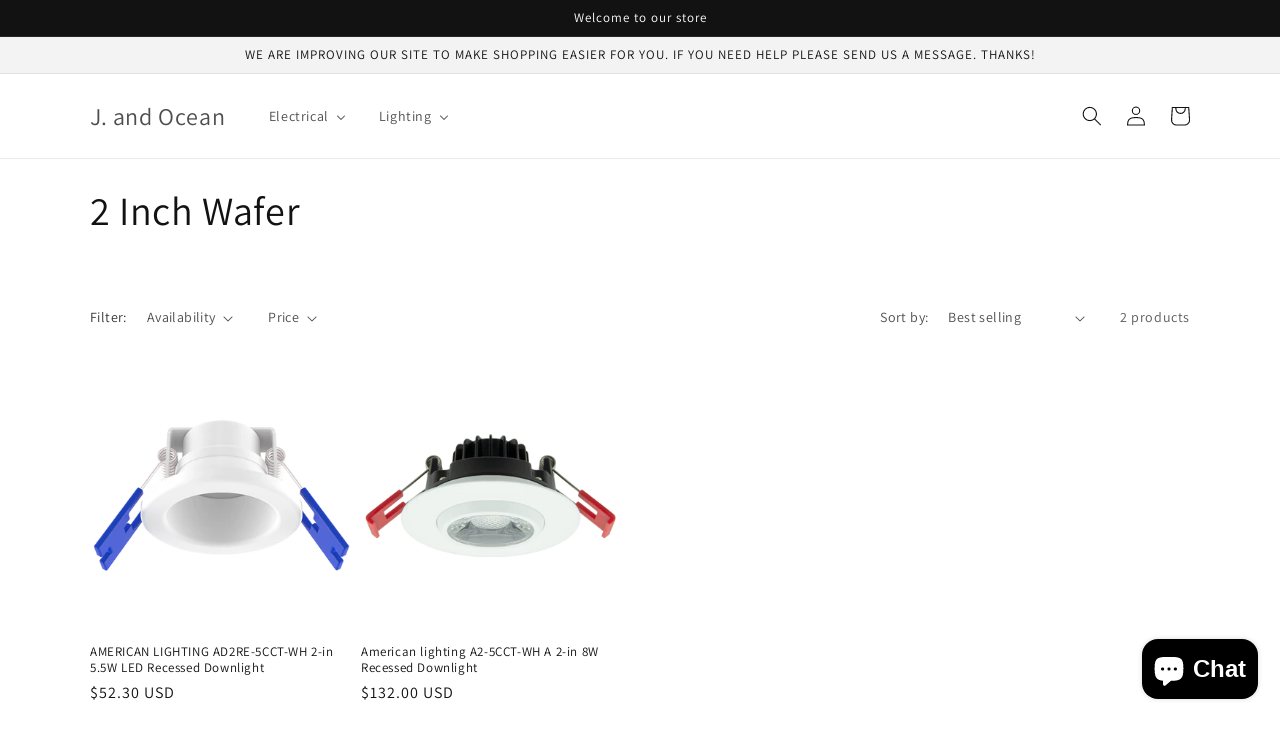

--- FILE ---
content_type: text/html; charset=utf-8
request_url: https://jandocean.com/collections/2-inch
body_size: 31271
content:
<!doctype html>
<html class="no-js" lang="en">
  <head>
    <meta charset="utf-8">
    <meta http-equiv="X-UA-Compatible" content="IE=edge">
    <meta name="viewport" content="width=device-width,initial-scale=1">
    <meta name="theme-color" content="">
    <link rel="canonical" href="https://jandocean.com/collections/2-inch">
    <link rel="preconnect" href="https://cdn.shopify.com" crossorigin><link rel="preconnect" href="https://fonts.shopifycdn.com" crossorigin><title>
      2 Inch Wafer
 &ndash; J. and Ocean</title>

    

    

<meta property="og:site_name" content="J. and Ocean">
<meta property="og:url" content="https://jandocean.com/collections/2-inch">
<meta property="og:title" content="2 Inch Wafer">
<meta property="og:type" content="website">
<meta property="og:description" content="J. and Ocean LLC is a retailer of quality brand name light bulbs."><meta name="twitter:card" content="summary_large_image">
<meta name="twitter:title" content="2 Inch Wafer">
<meta name="twitter:description" content="J. and Ocean LLC is a retailer of quality brand name light bulbs.">


    <script src="//jandocean.com/cdn/shop/t/4/assets/global.js?v=24850326154503943211658254138" defer="defer"></script>
    <script>window.performance && window.performance.mark && window.performance.mark('shopify.content_for_header.start');</script><meta name="google-site-verification" content="tBl78Tb3IECs-Gr2nxsi4saiPNuILIYj0gxUtvZmfQY">
<meta name="google-site-verification" content="SWpqAA1zven3AT9RflDud_KO6CyFmFeXLM4C-gNikLo">
<meta id="shopify-digital-wallet" name="shopify-digital-wallet" content="/17249765/digital_wallets/dialog">
<meta name="shopify-checkout-api-token" content="d010190fb148fb20b8294e8cbed92678">
<meta id="in-context-paypal-metadata" data-shop-id="17249765" data-venmo-supported="false" data-environment="production" data-locale="en_US" data-paypal-v4="true" data-currency="USD">
<link rel="alternate" type="application/atom+xml" title="Feed" href="/collections/2-inch.atom" />
<link rel="alternate" type="application/json+oembed" href="https://jandocean.com/collections/2-inch.oembed">
<script async="async" src="/checkouts/internal/preloads.js?locale=en-US"></script>
<link rel="preconnect" href="https://shop.app" crossorigin="anonymous">
<script async="async" src="https://shop.app/checkouts/internal/preloads.js?locale=en-US&shop_id=17249765" crossorigin="anonymous"></script>
<script id="apple-pay-shop-capabilities" type="application/json">{"shopId":17249765,"countryCode":"US","currencyCode":"USD","merchantCapabilities":["supports3DS"],"merchantId":"gid:\/\/shopify\/Shop\/17249765","merchantName":"J. and Ocean","requiredBillingContactFields":["postalAddress","email"],"requiredShippingContactFields":["postalAddress","email"],"shippingType":"shipping","supportedNetworks":["visa","masterCard","amex","discover","elo","jcb"],"total":{"type":"pending","label":"J. and Ocean","amount":"1.00"},"shopifyPaymentsEnabled":true,"supportsSubscriptions":true}</script>
<script id="shopify-features" type="application/json">{"accessToken":"d010190fb148fb20b8294e8cbed92678","betas":["rich-media-storefront-analytics"],"domain":"jandocean.com","predictiveSearch":true,"shopId":17249765,"locale":"en"}</script>
<script>var Shopify = Shopify || {};
Shopify.shop = "j-and-ocean-llc.myshopify.com";
Shopify.locale = "en";
Shopify.currency = {"active":"USD","rate":"1.0"};
Shopify.country = "US";
Shopify.theme = {"name":"Dawn","id":121293635683,"schema_name":"Dawn","schema_version":"6.0.2","theme_store_id":887,"role":"main"};
Shopify.theme.handle = "null";
Shopify.theme.style = {"id":null,"handle":null};
Shopify.cdnHost = "jandocean.com/cdn";
Shopify.routes = Shopify.routes || {};
Shopify.routes.root = "/";</script>
<script type="module">!function(o){(o.Shopify=o.Shopify||{}).modules=!0}(window);</script>
<script>!function(o){function n(){var o=[];function n(){o.push(Array.prototype.slice.apply(arguments))}return n.q=o,n}var t=o.Shopify=o.Shopify||{};t.loadFeatures=n(),t.autoloadFeatures=n()}(window);</script>
<script>
  window.ShopifyPay = window.ShopifyPay || {};
  window.ShopifyPay.apiHost = "shop.app\/pay";
  window.ShopifyPay.redirectState = null;
</script>
<script id="shop-js-analytics" type="application/json">{"pageType":"collection"}</script>
<script defer="defer" async type="module" src="//jandocean.com/cdn/shopifycloud/shop-js/modules/v2/client.init-shop-cart-sync_BN7fPSNr.en.esm.js"></script>
<script defer="defer" async type="module" src="//jandocean.com/cdn/shopifycloud/shop-js/modules/v2/chunk.common_Cbph3Kss.esm.js"></script>
<script defer="defer" async type="module" src="//jandocean.com/cdn/shopifycloud/shop-js/modules/v2/chunk.modal_DKumMAJ1.esm.js"></script>
<script type="module">
  await import("//jandocean.com/cdn/shopifycloud/shop-js/modules/v2/client.init-shop-cart-sync_BN7fPSNr.en.esm.js");
await import("//jandocean.com/cdn/shopifycloud/shop-js/modules/v2/chunk.common_Cbph3Kss.esm.js");
await import("//jandocean.com/cdn/shopifycloud/shop-js/modules/v2/chunk.modal_DKumMAJ1.esm.js");

  window.Shopify.SignInWithShop?.initShopCartSync?.({"fedCMEnabled":true,"windoidEnabled":true});

</script>
<script>
  window.Shopify = window.Shopify || {};
  if (!window.Shopify.featureAssets) window.Shopify.featureAssets = {};
  window.Shopify.featureAssets['shop-js'] = {"shop-cart-sync":["modules/v2/client.shop-cart-sync_CJVUk8Jm.en.esm.js","modules/v2/chunk.common_Cbph3Kss.esm.js","modules/v2/chunk.modal_DKumMAJ1.esm.js"],"init-fed-cm":["modules/v2/client.init-fed-cm_7Fvt41F4.en.esm.js","modules/v2/chunk.common_Cbph3Kss.esm.js","modules/v2/chunk.modal_DKumMAJ1.esm.js"],"init-shop-email-lookup-coordinator":["modules/v2/client.init-shop-email-lookup-coordinator_Cc088_bR.en.esm.js","modules/v2/chunk.common_Cbph3Kss.esm.js","modules/v2/chunk.modal_DKumMAJ1.esm.js"],"init-windoid":["modules/v2/client.init-windoid_hPopwJRj.en.esm.js","modules/v2/chunk.common_Cbph3Kss.esm.js","modules/v2/chunk.modal_DKumMAJ1.esm.js"],"shop-button":["modules/v2/client.shop-button_B0jaPSNF.en.esm.js","modules/v2/chunk.common_Cbph3Kss.esm.js","modules/v2/chunk.modal_DKumMAJ1.esm.js"],"shop-cash-offers":["modules/v2/client.shop-cash-offers_DPIskqss.en.esm.js","modules/v2/chunk.common_Cbph3Kss.esm.js","modules/v2/chunk.modal_DKumMAJ1.esm.js"],"shop-toast-manager":["modules/v2/client.shop-toast-manager_CK7RT69O.en.esm.js","modules/v2/chunk.common_Cbph3Kss.esm.js","modules/v2/chunk.modal_DKumMAJ1.esm.js"],"init-shop-cart-sync":["modules/v2/client.init-shop-cart-sync_BN7fPSNr.en.esm.js","modules/v2/chunk.common_Cbph3Kss.esm.js","modules/v2/chunk.modal_DKumMAJ1.esm.js"],"init-customer-accounts-sign-up":["modules/v2/client.init-customer-accounts-sign-up_CfPf4CXf.en.esm.js","modules/v2/client.shop-login-button_DeIztwXF.en.esm.js","modules/v2/chunk.common_Cbph3Kss.esm.js","modules/v2/chunk.modal_DKumMAJ1.esm.js"],"pay-button":["modules/v2/client.pay-button_CgIwFSYN.en.esm.js","modules/v2/chunk.common_Cbph3Kss.esm.js","modules/v2/chunk.modal_DKumMAJ1.esm.js"],"init-customer-accounts":["modules/v2/client.init-customer-accounts_DQ3x16JI.en.esm.js","modules/v2/client.shop-login-button_DeIztwXF.en.esm.js","modules/v2/chunk.common_Cbph3Kss.esm.js","modules/v2/chunk.modal_DKumMAJ1.esm.js"],"avatar":["modules/v2/client.avatar_BTnouDA3.en.esm.js"],"init-shop-for-new-customer-accounts":["modules/v2/client.init-shop-for-new-customer-accounts_CsZy_esa.en.esm.js","modules/v2/client.shop-login-button_DeIztwXF.en.esm.js","modules/v2/chunk.common_Cbph3Kss.esm.js","modules/v2/chunk.modal_DKumMAJ1.esm.js"],"shop-follow-button":["modules/v2/client.shop-follow-button_BRMJjgGd.en.esm.js","modules/v2/chunk.common_Cbph3Kss.esm.js","modules/v2/chunk.modal_DKumMAJ1.esm.js"],"checkout-modal":["modules/v2/client.checkout-modal_B9Drz_yf.en.esm.js","modules/v2/chunk.common_Cbph3Kss.esm.js","modules/v2/chunk.modal_DKumMAJ1.esm.js"],"shop-login-button":["modules/v2/client.shop-login-button_DeIztwXF.en.esm.js","modules/v2/chunk.common_Cbph3Kss.esm.js","modules/v2/chunk.modal_DKumMAJ1.esm.js"],"lead-capture":["modules/v2/client.lead-capture_DXYzFM3R.en.esm.js","modules/v2/chunk.common_Cbph3Kss.esm.js","modules/v2/chunk.modal_DKumMAJ1.esm.js"],"shop-login":["modules/v2/client.shop-login_CA5pJqmO.en.esm.js","modules/v2/chunk.common_Cbph3Kss.esm.js","modules/v2/chunk.modal_DKumMAJ1.esm.js"],"payment-terms":["modules/v2/client.payment-terms_BxzfvcZJ.en.esm.js","modules/v2/chunk.common_Cbph3Kss.esm.js","modules/v2/chunk.modal_DKumMAJ1.esm.js"]};
</script>
<script id="__st">var __st={"a":17249765,"offset":-18000,"reqid":"97a53ecd-e397-47b1-9b6c-07a029dc95fc-1769778589","pageurl":"jandocean.com\/collections\/2-inch","u":"6c5862874177","p":"collection","rtyp":"collection","rid":474934673720};</script>
<script>window.ShopifyPaypalV4VisibilityTracking = true;</script>
<script id="captcha-bootstrap">!function(){'use strict';const t='contact',e='account',n='new_comment',o=[[t,t],['blogs',n],['comments',n],[t,'customer']],c=[[e,'customer_login'],[e,'guest_login'],[e,'recover_customer_password'],[e,'create_customer']],r=t=>t.map((([t,e])=>`form[action*='/${t}']:not([data-nocaptcha='true']) input[name='form_type'][value='${e}']`)).join(','),a=t=>()=>t?[...document.querySelectorAll(t)].map((t=>t.form)):[];function s(){const t=[...o],e=r(t);return a(e)}const i='password',u='form_key',d=['recaptcha-v3-token','g-recaptcha-response','h-captcha-response',i],f=()=>{try{return window.sessionStorage}catch{return}},m='__shopify_v',_=t=>t.elements[u];function p(t,e,n=!1){try{const o=window.sessionStorage,c=JSON.parse(o.getItem(e)),{data:r}=function(t){const{data:e,action:n}=t;return t[m]||n?{data:e,action:n}:{data:t,action:n}}(c);for(const[e,n]of Object.entries(r))t.elements[e]&&(t.elements[e].value=n);n&&o.removeItem(e)}catch(o){console.error('form repopulation failed',{error:o})}}const l='form_type',E='cptcha';function T(t){t.dataset[E]=!0}const w=window,h=w.document,L='Shopify',v='ce_forms',y='captcha';let A=!1;((t,e)=>{const n=(g='f06e6c50-85a8-45c8-87d0-21a2b65856fe',I='https://cdn.shopify.com/shopifycloud/storefront-forms-hcaptcha/ce_storefront_forms_captcha_hcaptcha.v1.5.2.iife.js',D={infoText:'Protected by hCaptcha',privacyText:'Privacy',termsText:'Terms'},(t,e,n)=>{const o=w[L][v],c=o.bindForm;if(c)return c(t,g,e,D).then(n);var r;o.q.push([[t,g,e,D],n]),r=I,A||(h.body.append(Object.assign(h.createElement('script'),{id:'captcha-provider',async:!0,src:r})),A=!0)});var g,I,D;w[L]=w[L]||{},w[L][v]=w[L][v]||{},w[L][v].q=[],w[L][y]=w[L][y]||{},w[L][y].protect=function(t,e){n(t,void 0,e),T(t)},Object.freeze(w[L][y]),function(t,e,n,w,h,L){const[v,y,A,g]=function(t,e,n){const i=e?o:[],u=t?c:[],d=[...i,...u],f=r(d),m=r(i),_=r(d.filter((([t,e])=>n.includes(e))));return[a(f),a(m),a(_),s()]}(w,h,L),I=t=>{const e=t.target;return e instanceof HTMLFormElement?e:e&&e.form},D=t=>v().includes(t);t.addEventListener('submit',(t=>{const e=I(t);if(!e)return;const n=D(e)&&!e.dataset.hcaptchaBound&&!e.dataset.recaptchaBound,o=_(e),c=g().includes(e)&&(!o||!o.value);(n||c)&&t.preventDefault(),c&&!n&&(function(t){try{if(!f())return;!function(t){const e=f();if(!e)return;const n=_(t);if(!n)return;const o=n.value;o&&e.removeItem(o)}(t);const e=Array.from(Array(32),(()=>Math.random().toString(36)[2])).join('');!function(t,e){_(t)||t.append(Object.assign(document.createElement('input'),{type:'hidden',name:u})),t.elements[u].value=e}(t,e),function(t,e){const n=f();if(!n)return;const o=[...t.querySelectorAll(`input[type='${i}']`)].map((({name:t})=>t)),c=[...d,...o],r={};for(const[a,s]of new FormData(t).entries())c.includes(a)||(r[a]=s);n.setItem(e,JSON.stringify({[m]:1,action:t.action,data:r}))}(t,e)}catch(e){console.error('failed to persist form',e)}}(e),e.submit())}));const S=(t,e)=>{t&&!t.dataset[E]&&(n(t,e.some((e=>e===t))),T(t))};for(const o of['focusin','change'])t.addEventListener(o,(t=>{const e=I(t);D(e)&&S(e,y())}));const B=e.get('form_key'),M=e.get(l),P=B&&M;t.addEventListener('DOMContentLoaded',(()=>{const t=y();if(P)for(const e of t)e.elements[l].value===M&&p(e,B);[...new Set([...A(),...v().filter((t=>'true'===t.dataset.shopifyCaptcha))])].forEach((e=>S(e,t)))}))}(h,new URLSearchParams(w.location.search),n,t,e,['guest_login'])})(!0,!0)}();</script>
<script integrity="sha256-4kQ18oKyAcykRKYeNunJcIwy7WH5gtpwJnB7kiuLZ1E=" data-source-attribution="shopify.loadfeatures" defer="defer" src="//jandocean.com/cdn/shopifycloud/storefront/assets/storefront/load_feature-a0a9edcb.js" crossorigin="anonymous"></script>
<script crossorigin="anonymous" defer="defer" src="//jandocean.com/cdn/shopifycloud/storefront/assets/shopify_pay/storefront-65b4c6d7.js?v=20250812"></script>
<script data-source-attribution="shopify.dynamic_checkout.dynamic.init">var Shopify=Shopify||{};Shopify.PaymentButton=Shopify.PaymentButton||{isStorefrontPortableWallets:!0,init:function(){window.Shopify.PaymentButton.init=function(){};var t=document.createElement("script");t.src="https://jandocean.com/cdn/shopifycloud/portable-wallets/latest/portable-wallets.en.js",t.type="module",document.head.appendChild(t)}};
</script>
<script data-source-attribution="shopify.dynamic_checkout.buyer_consent">
  function portableWalletsHideBuyerConsent(e){var t=document.getElementById("shopify-buyer-consent"),n=document.getElementById("shopify-subscription-policy-button");t&&n&&(t.classList.add("hidden"),t.setAttribute("aria-hidden","true"),n.removeEventListener("click",e))}function portableWalletsShowBuyerConsent(e){var t=document.getElementById("shopify-buyer-consent"),n=document.getElementById("shopify-subscription-policy-button");t&&n&&(t.classList.remove("hidden"),t.removeAttribute("aria-hidden"),n.addEventListener("click",e))}window.Shopify?.PaymentButton&&(window.Shopify.PaymentButton.hideBuyerConsent=portableWalletsHideBuyerConsent,window.Shopify.PaymentButton.showBuyerConsent=portableWalletsShowBuyerConsent);
</script>
<script data-source-attribution="shopify.dynamic_checkout.cart.bootstrap">document.addEventListener("DOMContentLoaded",(function(){function t(){return document.querySelector("shopify-accelerated-checkout-cart, shopify-accelerated-checkout")}if(t())Shopify.PaymentButton.init();else{new MutationObserver((function(e,n){t()&&(Shopify.PaymentButton.init(),n.disconnect())})).observe(document.body,{childList:!0,subtree:!0})}}));
</script>
<link id="shopify-accelerated-checkout-styles" rel="stylesheet" media="screen" href="https://jandocean.com/cdn/shopifycloud/portable-wallets/latest/accelerated-checkout-backwards-compat.css" crossorigin="anonymous">
<style id="shopify-accelerated-checkout-cart">
        #shopify-buyer-consent {
  margin-top: 1em;
  display: inline-block;
  width: 100%;
}

#shopify-buyer-consent.hidden {
  display: none;
}

#shopify-subscription-policy-button {
  background: none;
  border: none;
  padding: 0;
  text-decoration: underline;
  font-size: inherit;
  cursor: pointer;
}

#shopify-subscription-policy-button::before {
  box-shadow: none;
}

      </style>
<script id="sections-script" data-sections="header,footer" defer="defer" src="//jandocean.com/cdn/shop/t/4/compiled_assets/scripts.js?v=907"></script>
<script>window.performance && window.performance.mark && window.performance.mark('shopify.content_for_header.end');</script>


    <style data-shopify>
      @font-face {
  font-family: Assistant;
  font-weight: 400;
  font-style: normal;
  font-display: swap;
  src: url("//jandocean.com/cdn/fonts/assistant/assistant_n4.9120912a469cad1cc292572851508ca49d12e768.woff2") format("woff2"),
       url("//jandocean.com/cdn/fonts/assistant/assistant_n4.6e9875ce64e0fefcd3f4446b7ec9036b3ddd2985.woff") format("woff");
}

      @font-face {
  font-family: Assistant;
  font-weight: 700;
  font-style: normal;
  font-display: swap;
  src: url("//jandocean.com/cdn/fonts/assistant/assistant_n7.bf44452348ec8b8efa3aa3068825305886b1c83c.woff2") format("woff2"),
       url("//jandocean.com/cdn/fonts/assistant/assistant_n7.0c887fee83f6b3bda822f1150b912c72da0f7b64.woff") format("woff");
}

      
      
      @font-face {
  font-family: Assistant;
  font-weight: 400;
  font-style: normal;
  font-display: swap;
  src: url("//jandocean.com/cdn/fonts/assistant/assistant_n4.9120912a469cad1cc292572851508ca49d12e768.woff2") format("woff2"),
       url("//jandocean.com/cdn/fonts/assistant/assistant_n4.6e9875ce64e0fefcd3f4446b7ec9036b3ddd2985.woff") format("woff");
}


      :root {
        --font-body-family: Assistant, sans-serif;
        --font-body-style: normal;
        --font-body-weight: 400;
        --font-body-weight-bold: 700;

        --font-heading-family: Assistant, sans-serif;
        --font-heading-style: normal;
        --font-heading-weight: 400;

        --font-body-scale: 1.0;
        --font-heading-scale: 1.0;

        --color-base-text: 18, 18, 18;
        --color-shadow: 18, 18, 18;
        --color-base-background-1: 255, 255, 255;
        --color-base-background-2: 243, 243, 243;
        --color-base-solid-button-labels: 255, 255, 255;
        --color-base-outline-button-labels: 18, 18, 18;
        --color-base-accent-1: 18, 18, 18;
        --color-base-accent-2: 51, 79, 180;
        --payment-terms-background-color: #ffffff;

        --gradient-base-background-1: #ffffff;
        --gradient-base-background-2: #f3f3f3;
        --gradient-base-accent-1: #121212;
        --gradient-base-accent-2: #334fb4;

        --media-padding: px;
        --media-border-opacity: 0.05;
        --media-border-width: 1px;
        --media-radius: 0px;
        --media-shadow-opacity: 0.0;
        --media-shadow-horizontal-offset: 0px;
        --media-shadow-vertical-offset: 4px;
        --media-shadow-blur-radius: 5px;
        --media-shadow-visible: 0;

        --page-width: 120rem;
        --page-width-margin: 0rem;

        --card-image-padding: 0.0rem;
        --card-corner-radius: 0.0rem;
        --card-text-alignment: left;
        --card-border-width: 0.0rem;
        --card-border-opacity: 0.1;
        --card-shadow-opacity: 0.0;
        --card-shadow-visible: 0;
        --card-shadow-horizontal-offset: 0.0rem;
        --card-shadow-vertical-offset: 0.4rem;
        --card-shadow-blur-radius: 0.5rem;

        --badge-corner-radius: 4.0rem;

        --popup-border-width: 1px;
        --popup-border-opacity: 0.1;
        --popup-corner-radius: 0px;
        --popup-shadow-opacity: 0.0;
        --popup-shadow-horizontal-offset: 0px;
        --popup-shadow-vertical-offset: 4px;
        --popup-shadow-blur-radius: 5px;

        --drawer-border-width: 1px;
        --drawer-border-opacity: 0.1;
        --drawer-shadow-opacity: 0.0;
        --drawer-shadow-horizontal-offset: 0px;
        --drawer-shadow-vertical-offset: 4px;
        --drawer-shadow-blur-radius: 5px;

        --spacing-sections-desktop: 0px;
        --spacing-sections-mobile: 0px;

        --grid-desktop-vertical-spacing: 8px;
        --grid-desktop-horizontal-spacing: 8px;
        --grid-mobile-vertical-spacing: 4px;
        --grid-mobile-horizontal-spacing: 4px;

        --text-boxes-border-opacity: 0.1;
        --text-boxes-border-width: 0px;
        --text-boxes-radius: 0px;
        --text-boxes-shadow-opacity: 0.0;
        --text-boxes-shadow-visible: 0;
        --text-boxes-shadow-horizontal-offset: 0px;
        --text-boxes-shadow-vertical-offset: 4px;
        --text-boxes-shadow-blur-radius: 5px;

        --buttons-radius: 0px;
        --buttons-radius-outset: 0px;
        --buttons-border-width: 1px;
        --buttons-border-opacity: 1.0;
        --buttons-shadow-opacity: 0.0;
        --buttons-shadow-visible: 0;
        --buttons-shadow-horizontal-offset: 0px;
        --buttons-shadow-vertical-offset: 4px;
        --buttons-shadow-blur-radius: 5px;
        --buttons-border-offset: 0px;

        --inputs-radius: 0px;
        --inputs-border-width: 1px;
        --inputs-border-opacity: 0.55;
        --inputs-shadow-opacity: 0.0;
        --inputs-shadow-horizontal-offset: 0px;
        --inputs-margin-offset: 0px;
        --inputs-shadow-vertical-offset: 8px;
        --inputs-shadow-blur-radius: 5px;
        --inputs-radius-outset: 0px;

        --variant-pills-radius: 40px;
        --variant-pills-border-width: 1px;
        --variant-pills-border-opacity: 0.55;
        --variant-pills-shadow-opacity: 0.0;
        --variant-pills-shadow-horizontal-offset: 0px;
        --variant-pills-shadow-vertical-offset: 4px;
        --variant-pills-shadow-blur-radius: 5px;
      }

      *,
      *::before,
      *::after {
        box-sizing: inherit;
      }

      html {
        box-sizing: border-box;
        font-size: calc(var(--font-body-scale) * 62.5%);
        height: 100%;
      }

      body {
        display: grid;
        grid-template-rows: auto auto 1fr auto;
        grid-template-columns: 100%;
        min-height: 100%;
        margin: 0;
        font-size: 1.5rem;
        letter-spacing: 0.06rem;
        line-height: calc(1 + 0.8 / var(--font-body-scale));
        font-family: var(--font-body-family);
        font-style: var(--font-body-style);
        font-weight: var(--font-body-weight);
      }

      @media screen and (min-width: 750px) {
        body {
          font-size: 1.6rem;
        }
      }
    </style>

    <link href="//jandocean.com/cdn/shop/t/4/assets/base.css?v=19666067365360246481658254139" rel="stylesheet" type="text/css" media="all" />
<link rel="preload" as="font" href="//jandocean.com/cdn/fonts/assistant/assistant_n4.9120912a469cad1cc292572851508ca49d12e768.woff2" type="font/woff2" crossorigin><link rel="preload" as="font" href="//jandocean.com/cdn/fonts/assistant/assistant_n4.9120912a469cad1cc292572851508ca49d12e768.woff2" type="font/woff2" crossorigin><link rel="stylesheet" href="//jandocean.com/cdn/shop/t/4/assets/component-predictive-search.css?v=165644661289088488651658254137" media="print" onload="this.media='all'"><script>document.documentElement.className = document.documentElement.className.replace('no-js', 'js');
    if (Shopify.designMode) {
      document.documentElement.classList.add('shopify-design-mode');
    }
    </script>
  <!-- BEGIN app block: shopify://apps/buddha-mega-menu-navigation/blocks/megamenu/dbb4ce56-bf86-4830-9b3d-16efbef51c6f -->
<script>
        var productImageAndPrice = [],
            collectionImages = [],
            articleImages = [],
            mmLivIcons = false,
            mmFlipClock = false,
            mmFixesUseJquery = false,
            mmNumMMI = 2,
            mmSchemaTranslation = {},
            mmMenuStrings =  {"menuStrings":{"default":{"Electrical":"Electrical","Ceiling Fan":"Ceiling Fan","Fan Accessories":"Fan Accessories","Boxes and Braces":"Boxes and Braces","Lighting":"Lighting","Light Bulbs":"Light Bulbs","A15 Shape":"A15 Shape","Medium Base":"Medium Base","2700K":"2700K","25 Watt Equivalent":"25 Watt Equivalent","40 Watt Equivalent":"40 Watt Equivalent","60 Watt Equivalent":"60 Watt Equivalent","A19 Shape":"A19 Shape","Medium Base - E26":"Medium Base - E26","75 Watt Equivalent":"75 Watt Equivalent","100 Watt Equivalent":"100 Watt Equivalent","Brighter Than 100 Watt Equivalent":"Brighter Than 100 Watt Equivalent","3000K":"3000K","3500K":"3500K","3500K E26 A19 100WE":"3500K E26 A19 100WE","4000K / 4100K":"4000K / 4100K","5000K":"5000K","Bent / Flame Tip Candelabra Shape":"Bent / Flame Tip Candelabra Shape","Candelabra Base - E12":"Candelabra Base - E12","4000K":"4000K","Blunt / Torpedo Tip Candelabra Shape":"Blunt / Torpedo Tip Candelabra Shape","Brighter Than 60 Watt Equivalent":"Brighter Than 60 Watt Equivalent","Circleline":"Circleline","Downlight":"Downlight","Regress":"Regress","1 Inch":"1 Inch","2 Inch":"2 Inch","3 Inch":"3 Inch","4 Inch":"4 Inch","Retrofits":"Retrofits","6 Inch":"6 Inch","Wafers":"Wafers","Gimbal":"Gimbal","Flat Panel":"Flat Panel","1x4":"1x4","2x2":"2x2","2x4":"2x4","Surface Mount":"Surface Mount","Double Ring":"Double Ring","12 Inch":"12 Inch","16 Inch":"16 Inch","24 Inch":"24 Inch","Slim":"Slim","Round":"Round","7 Inch":"7 Inch","9 Inch":"9 Inch","15 Inch":"15 Inch","19 Inch":"19 Inch","Square":"Square","Rectangle":"Rectangle","Tape Lighting":"Tape Lighting","24V Driver":"24V Driver","Tape Lights":"Tape Lights","Tape Lighting Accessories":"Tape Lighting Accessories"}},"additional":{"default":{}}} ,
            mmShopLocale = "en",
            mmShopLocaleCollectionsRoute = "/collections",
            mmSchemaDesignJSON = "[{\"action\":\"menu-select\",\"value\":\"mm-automatic\"},{\"action\":\"design\",\"setting\":\"font_family\",\"value\":\"Default\"},{\"action\":\"design\",\"setting\":\"font_size\",\"value\":\"13px\"},{\"action\":\"design\",\"setting\":\"text_color\",\"value\":\"#222222\"},{\"action\":\"design\",\"setting\":\"link_hover_color\",\"value\":\"#0da19a\"},{\"action\":\"design\",\"setting\":\"link_color\",\"value\":\"#4e4e4e\"},{\"action\":\"design\",\"setting\":\"background_hover_color\",\"value\":\"#f9f9f9\"},{\"action\":\"design\",\"setting\":\"background_color\",\"value\":\"#ffffff\"},{\"action\":\"design\",\"setting\":\"price_color\",\"value\":\"#0da19a\"},{\"action\":\"design\",\"setting\":\"contact_right_btn_text_color\",\"value\":\"#ffffff\"},{\"action\":\"design\",\"setting\":\"contact_right_btn_bg_color\",\"value\":\"#3A3A3A\"},{\"action\":\"design\",\"setting\":\"contact_left_bg_color\",\"value\":\"#3A3A3A\"},{\"action\":\"design\",\"setting\":\"contact_left_alt_color\",\"value\":\"#CCCCCC\"},{\"action\":\"design\",\"setting\":\"contact_left_text_color\",\"value\":\"#f1f1f0\"},{\"action\":\"design\",\"setting\":\"addtocart_enable\",\"value\":\"true\"},{\"action\":\"design\",\"setting\":\"addtocart_text_color\",\"value\":\"#333333\"},{\"action\":\"design\",\"setting\":\"addtocart_background_color\",\"value\":\"#ffffff\"},{\"action\":\"design\",\"setting\":\"addtocart_text_hover_color\",\"value\":\"#ffffff\"},{\"action\":\"design\",\"setting\":\"addtocart_background_hover_color\",\"value\":\"#0da19a\"},{\"action\":\"design\",\"setting\":\"countdown_color\",\"value\":\"#ffffff\"},{\"action\":\"design\",\"setting\":\"countdown_background_color\",\"value\":\"#333333\"},{\"action\":\"design\",\"setting\":\"vertical_font_family\",\"value\":\"Default\"},{\"action\":\"design\",\"setting\":\"vertical_font_size\",\"value\":\"13px\"},{\"action\":\"design\",\"setting\":\"vertical_text_color\",\"value\":\"#ffffff\"},{\"action\":\"design\",\"setting\":\"vertical_link_color\",\"value\":\"#ffffff\"},{\"action\":\"design\",\"setting\":\"vertical_link_hover_color\",\"value\":\"#ffffff\"},{\"action\":\"design\",\"setting\":\"vertical_price_color\",\"value\":\"#ffffff\"},{\"action\":\"design\",\"setting\":\"vertical_contact_right_btn_text_color\",\"value\":\"#ffffff\"},{\"action\":\"design\",\"setting\":\"vertical_addtocart_enable\",\"value\":\"true\"},{\"action\":\"design\",\"setting\":\"vertical_addtocart_text_color\",\"value\":\"#ffffff\"},{\"action\":\"design\",\"setting\":\"vertical_countdown_color\",\"value\":\"#ffffff\"},{\"action\":\"design\",\"setting\":\"vertical_countdown_background_color\",\"value\":\"#333333\"},{\"action\":\"design\",\"setting\":\"vertical_background_color\",\"value\":\"#017b86\"},{\"action\":\"design\",\"setting\":\"vertical_addtocart_background_color\",\"value\":\"#333333\"},{\"action\":\"design\",\"setting\":\"vertical_contact_right_btn_bg_color\",\"value\":\"#333333\"},{\"action\":\"design\",\"setting\":\"vertical_contact_left_alt_color\",\"value\":\"#333333\"}]",
            mmDomChangeSkipUl = "",
            buddhaMegaMenuShop = "j-and-ocean-llc.myshopify.com",
            mmWireframeCompression = "0",
            mmExtensionAssetUrl = "https://cdn.shopify.com/extensions/019abe06-4a3f-7763-88da-170e1b54169b/mega-menu-151/assets/";var bestSellersHTML = '';var newestProductsHTML = '';/* get link lists api */
        var linkLists={"main-menu" : {"title":"Main Menu", "items":["/","/collections/electrical","/collections/lighting",]},"free-domestic-shipping-on-all-items-free-2-day-shipping-on-select-items" : {"title":"FREE DOMESTIC SHIPPING ON ALL ITEMS  FREE 2 DAY SHIPPING ON SELECT ITEMS", "items":["/products/fanimation",]},"customer-account-main-menu" : {"title":"Customer account main menu", "items":["/","https://shopify.com/17249765/account/orders?locale=en&amp;region_country=US",]},};/*ENDPARSE*/

        linkLists["force-mega-menu"]={};linkLists["force-mega-menu"].title="Dawn Theme - Mega Menu";linkLists["force-mega-menu"].items=[1];

        /* set product prices *//* get the collection images *//* get the article images *//* customer fixes */
        var mmThemeFixesBefore = function(){ if (selectedMenu=="force-mega-menu" && tempMenuObject.u.matches(".menu-drawer__navigation > .list-menu")) { tempMenuObject.forceMenu = true; tempMenuObject.liClasses = ""; tempMenuObject.aClasses = "menu-drawer__menu-item list-menu__item link link--text focus-inset"; tempMenuObject.liItems = tempMenuObject.u.children; } else if (selectedMenu=="force-mega-menu" && tempMenuObject.u.matches("nav > .list-menu")) { tempMenuObject.forceMenu = true; tempMenuObject.liClasses = ""; tempMenuObject.aClasses = "header__menu-item list-menu__item link link--text focus-inset"; tempMenuObject.liItems = tempMenuObject.u.children; } mmAddStyle(" .search-modal.modal__content {z-index: 1001;} .buddha-menu-item .header__menu-item:hover span{text-decoration: none !important;} ", "themeScript"); }; 
        

        var mmWireframe = {"html" : "<li class=\"buddha-menu-item\" itemId=\"chSah\"  ><a data-href=\"/collections/electrical\" href=\"/collections/electrical\" aria-label=\"Electrical\" data-no-instant=\"\" onclick=\"mmGoToPage(this, event); return false;\"  ><span class=\"mm-title\">Electrical</span><i class=\"mm-arrow mm-angle-down\" aria-hidden=\"true\"></i><span class=\"toggle-menu-btn\" style=\"display:none;\" title=\"Toggle menu\" onclick=\"return toggleSubmenu(this)\"><span class=\"mm-arrow-icon\"><span class=\"bar-one\"></span><span class=\"bar-two\"></span></span></span></a><ul class=\"mm-submenu tree  small \"><li data-href=\"/collections/ceiling-fan\" href=\"/collections/ceiling-fan\" aria-label=\"Ceiling Fan\" data-no-instant=\"\" onclick=\"mmGoToPage(this, event); return false;\"  ><a data-href=\"/collections/ceiling-fan\" href=\"/collections/ceiling-fan\" aria-label=\"Ceiling Fan\" data-no-instant=\"\" onclick=\"mmGoToPage(this, event); return false;\"  ><span class=\"mm-title\">Ceiling Fan</span><i class=\"mm-arrow mm-angle-down\" aria-hidden=\"true\"></i><span class=\"toggle-menu-btn\" style=\"display:none;\" title=\"Toggle menu\" onclick=\"return toggleSubmenu(this)\"><span class=\"mm-arrow-icon\"><span class=\"bar-one\"></span><span class=\"bar-two\"></span></span></span></a><ul class=\"mm-submenu tree  small \"><li data-href=\"/collections/fan-accessories\" href=\"/collections/fan-accessories\" aria-label=\"Fan Accessories\" data-no-instant=\"\" onclick=\"mmGoToPage(this, event); return false;\"  ><a data-href=\"/collections/fan-accessories\" href=\"/collections/fan-accessories\" aria-label=\"Fan Accessories\" data-no-instant=\"\" onclick=\"mmGoToPage(this, event); return false;\"  ><span class=\"mm-title\">Fan Accessories</span><i class=\"mm-arrow mm-angle-down\" aria-hidden=\"true\"></i><span class=\"toggle-menu-btn\" style=\"display:none;\" title=\"Toggle menu\" onclick=\"return toggleSubmenu(this)\"><span class=\"mm-arrow-icon\"><span class=\"bar-one\"></span><span class=\"bar-two\"></span></span></span></a><ul class=\"mm-submenu tree  small mm-last-level\"><li data-href=\"/collections/boxes-and-braces\" href=\"/collections/boxes-and-braces\" aria-label=\"Boxes and Braces\" data-no-instant=\"\" onclick=\"mmGoToPage(this, event); return false;\"  ><a data-href=\"/collections/boxes-and-braces\" href=\"/collections/boxes-and-braces\" aria-label=\"Boxes and Braces\" data-no-instant=\"\" onclick=\"mmGoToPage(this, event); return false;\"  ><span class=\"mm-title\">Boxes and Braces</span></a></li></ul></li></ul></li></ul></li><li class=\"buddha-menu-item\" itemId=\"vNbPV\"  ><a data-href=\"/collections/lighting\" href=\"/collections/lighting\" aria-label=\"Lighting\" data-no-instant=\"\" onclick=\"mmGoToPage(this, event); return false;\"  ><span class=\"mm-title\">Lighting</span><i class=\"mm-arrow mm-angle-down\" aria-hidden=\"true\"></i><span class=\"toggle-menu-btn\" style=\"display:none;\" title=\"Toggle menu\" onclick=\"return toggleSubmenu(this)\"><span class=\"mm-arrow-icon\"><span class=\"bar-one\"></span><span class=\"bar-two\"></span></span></span></a><ul class=\"mm-submenu tree  small \"><li data-href=\"/collections/light-bulbs\" href=\"/collections/light-bulbs\" aria-label=\"Light Bulbs\" data-no-instant=\"\" onclick=\"mmGoToPage(this, event); return false;\"  ><a data-href=\"/collections/light-bulbs\" href=\"/collections/light-bulbs\" aria-label=\"Light Bulbs\" data-no-instant=\"\" onclick=\"mmGoToPage(this, event); return false;\"  ><span class=\"mm-title\">Light Bulbs</span><i class=\"mm-arrow mm-angle-down\" aria-hidden=\"true\"></i><span class=\"toggle-menu-btn\" style=\"display:none;\" title=\"Toggle menu\" onclick=\"return toggleSubmenu(this)\"><span class=\"mm-arrow-icon\"><span class=\"bar-one\"></span><span class=\"bar-two\"></span></span></span></a><ul class=\"mm-submenu tree  small \"><li data-href=\"/collections/a15\" href=\"/collections/a15\" aria-label=\"A15 Shape\" data-no-instant=\"\" onclick=\"mmGoToPage(this, event); return false;\"  ><a data-href=\"/collections/a15\" href=\"/collections/a15\" aria-label=\"A15 Shape\" data-no-instant=\"\" onclick=\"mmGoToPage(this, event); return false;\"  ><span class=\"mm-title\">A15 Shape</span><i class=\"mm-arrow mm-angle-down\" aria-hidden=\"true\"></i><span class=\"toggle-menu-btn\" style=\"display:none;\" title=\"Toggle menu\" onclick=\"return toggleSubmenu(this)\"><span class=\"mm-arrow-icon\"><span class=\"bar-one\"></span><span class=\"bar-two\"></span></span></span></a><ul class=\"mm-submenu tree  small \"><li data-href=\"/collections/2700k-e26-a15\" href=\"/collections/2700k-e26-a15\" aria-label=\"Medium Base\" data-no-instant=\"\" onclick=\"mmGoToPage(this, event); return false;\"  ><a data-href=\"/collections/2700k-e26-a15\" href=\"/collections/2700k-e26-a15\" aria-label=\"Medium Base\" data-no-instant=\"\" onclick=\"mmGoToPage(this, event); return false;\"  ><span class=\"mm-title\">Medium Base</span><i class=\"mm-arrow mm-angle-down\" aria-hidden=\"true\"></i><span class=\"toggle-menu-btn\" style=\"display:none;\" title=\"Toggle menu\" onclick=\"return toggleSubmenu(this)\"><span class=\"mm-arrow-icon\"><span class=\"bar-one\"></span><span class=\"bar-two\"></span></span></span></a><ul class=\"mm-submenu tree  small \"><li data-href=\"/collections/2700k-e26-a15\" href=\"/collections/2700k-e26-a15\" aria-label=\"2700K\" data-no-instant=\"\" onclick=\"mmGoToPage(this, event); return false;\"  ><a data-href=\"/collections/2700k-e26-a15\" href=\"/collections/2700k-e26-a15\" aria-label=\"2700K\" data-no-instant=\"\" onclick=\"mmGoToPage(this, event); return false;\"  ><span class=\"mm-title\">2700K</span><i class=\"mm-arrow mm-angle-down\" aria-hidden=\"true\"></i><span class=\"toggle-menu-btn\" style=\"display:none;\" title=\"Toggle menu\" onclick=\"return toggleSubmenu(this)\"><span class=\"mm-arrow-icon\"><span class=\"bar-one\"></span><span class=\"bar-two\"></span></span></span></a><ul class=\"mm-submenu tree  small mm-last-level\"><li data-href=\"/collections/25we-e26-27k-a15\" href=\"/collections/25we-e26-27k-a15\" aria-label=\"25 Watt Equivalent\" data-no-instant=\"\" onclick=\"mmGoToPage(this, event); return false;\"  ><a data-href=\"/collections/25we-e26-27k-a15\" href=\"/collections/25we-e26-27k-a15\" aria-label=\"25 Watt Equivalent\" data-no-instant=\"\" onclick=\"mmGoToPage(this, event); return false;\"  ><span class=\"mm-title\">25 Watt Equivalent</span></a></li><li data-href=\"/collections/40we-e26-27k-a15\" href=\"/collections/40we-e26-27k-a15\" aria-label=\"40 Watt Equivalent\" data-no-instant=\"\" onclick=\"mmGoToPage(this, event); return false;\"  ><a data-href=\"/collections/40we-e26-27k-a15\" href=\"/collections/40we-e26-27k-a15\" aria-label=\"40 Watt Equivalent\" data-no-instant=\"\" onclick=\"mmGoToPage(this, event); return false;\"  ><span class=\"mm-title\">40 Watt Equivalent</span></a></li><li data-href=\"/collections/60we-e26-27k-a15\" href=\"/collections/60we-e26-27k-a15\" aria-label=\"60 Watt Equivalent\" data-no-instant=\"\" onclick=\"mmGoToPage(this, event); return false;\"  ><a data-href=\"/collections/60we-e26-27k-a15\" href=\"/collections/60we-e26-27k-a15\" aria-label=\"60 Watt Equivalent\" data-no-instant=\"\" onclick=\"mmGoToPage(this, event); return false;\"  ><span class=\"mm-title\">60 Watt Equivalent</span></a></li></ul></li></ul></li></ul></li><li data-href=\"/collections/a19\" href=\"/collections/a19\" aria-label=\"A19 Shape\" data-no-instant=\"\" onclick=\"mmGoToPage(this, event); return false;\"  ><a data-href=\"/collections/a19\" href=\"/collections/a19\" aria-label=\"A19 Shape\" data-no-instant=\"\" onclick=\"mmGoToPage(this, event); return false;\"  ><span class=\"mm-title\">A19 Shape</span><i class=\"mm-arrow mm-angle-down\" aria-hidden=\"true\"></i><span class=\"toggle-menu-btn\" style=\"display:none;\" title=\"Toggle menu\" onclick=\"return toggleSubmenu(this)\"><span class=\"mm-arrow-icon\"><span class=\"bar-one\"></span><span class=\"bar-two\"></span></span></span></a><ul class=\"mm-submenu tree  small \"><li data-href=\"/collections/search-bulbs-by-base\" href=\"/collections/search-bulbs-by-base\" aria-label=\"Medium Base - E26\" data-no-instant=\"\" onclick=\"mmGoToPage(this, event); return false;\"  ><a data-href=\"/collections/search-bulbs-by-base\" href=\"/collections/search-bulbs-by-base\" aria-label=\"Medium Base - E26\" data-no-instant=\"\" onclick=\"mmGoToPage(this, event); return false;\"  ><span class=\"mm-title\">Medium Base - E26</span><i class=\"mm-arrow mm-angle-down\" aria-hidden=\"true\"></i><span class=\"toggle-menu-btn\" style=\"display:none;\" title=\"Toggle menu\" onclick=\"return toggleSubmenu(this)\"><span class=\"mm-arrow-icon\"><span class=\"bar-one\"></span><span class=\"bar-two\"></span></span></span></a><ul class=\"mm-submenu tree  small \"><li data-href=\"/collections/2700k-e26-a19\" href=\"/collections/2700k-e26-a19\" aria-label=\"2700K\" data-no-instant=\"\" onclick=\"mmGoToPage(this, event); return false;\"  ><a data-href=\"/collections/2700k-e26-a19\" href=\"/collections/2700k-e26-a19\" aria-label=\"2700K\" data-no-instant=\"\" onclick=\"mmGoToPage(this, event); return false;\"  ><span class=\"mm-title\">2700K</span><i class=\"mm-arrow mm-angle-down\" aria-hidden=\"true\"></i><span class=\"toggle-menu-btn\" style=\"display:none;\" title=\"Toggle menu\" onclick=\"return toggleSubmenu(this)\"><span class=\"mm-arrow-icon\"><span class=\"bar-one\"></span><span class=\"bar-two\"></span></span></span></a><ul class=\"mm-submenu tree  small mm-last-level\"><li data-href=\"/collections/2700k-e26-a19-60we\" href=\"/collections/2700k-e26-a19-60we\" aria-label=\"60 Watt Equivalent\" data-no-instant=\"\" onclick=\"mmGoToPage(this, event); return false;\"  ><a data-href=\"/collections/2700k-e26-a19-60we\" href=\"/collections/2700k-e26-a19-60we\" aria-label=\"60 Watt Equivalent\" data-no-instant=\"\" onclick=\"mmGoToPage(this, event); return false;\"  ><span class=\"mm-title\">60 Watt Equivalent</span></a></li><li data-href=\"/collections/2700k-e26-a19-75we\" href=\"/collections/2700k-e26-a19-75we\" aria-label=\"75 Watt Equivalent\" data-no-instant=\"\" onclick=\"mmGoToPage(this, event); return false;\"  ><a data-href=\"/collections/2700k-e26-a19-75we\" href=\"/collections/2700k-e26-a19-75we\" aria-label=\"75 Watt Equivalent\" data-no-instant=\"\" onclick=\"mmGoToPage(this, event); return false;\"  ><span class=\"mm-title\">75 Watt Equivalent</span></a></li><li data-href=\"/collections/2700k-e26-a19-100we\" href=\"/collections/2700k-e26-a19-100we\" aria-label=\"100 Watt Equivalent\" data-no-instant=\"\" onclick=\"mmGoToPage(this, event); return false;\"  ><a data-href=\"/collections/2700k-e26-a19-100we\" href=\"/collections/2700k-e26-a19-100we\" aria-label=\"100 Watt Equivalent\" data-no-instant=\"\" onclick=\"mmGoToPage(this, event); return false;\"  ><span class=\"mm-title\">100 Watt Equivalent</span></a></li><li data-href=\"/collections/2700k-e26-a19-101-we\" href=\"/collections/2700k-e26-a19-101-we\" aria-label=\"Brighter Than 100 Watt Equivalent\" data-no-instant=\"\" onclick=\"mmGoToPage(this, event); return false;\"  ><a data-href=\"/collections/2700k-e26-a19-101-we\" href=\"/collections/2700k-e26-a19-101-we\" aria-label=\"Brighter Than 100 Watt Equivalent\" data-no-instant=\"\" onclick=\"mmGoToPage(this, event); return false;\"  ><span class=\"mm-title\">Brighter Than 100 Watt Equivalent</span></a></li></ul></li><li data-href=\"/collections/3000k-e26-a19\" href=\"/collections/3000k-e26-a19\" aria-label=\"3000K\" data-no-instant=\"\" onclick=\"mmGoToPage(this, event); return false;\"  ><a data-href=\"/collections/3000k-e26-a19\" href=\"/collections/3000k-e26-a19\" aria-label=\"3000K\" data-no-instant=\"\" onclick=\"mmGoToPage(this, event); return false;\"  ><span class=\"mm-title\">3000K</span><i class=\"mm-arrow mm-angle-down\" aria-hidden=\"true\"></i><span class=\"toggle-menu-btn\" style=\"display:none;\" title=\"Toggle menu\" onclick=\"return toggleSubmenu(this)\"><span class=\"mm-arrow-icon\"><span class=\"bar-one\"></span><span class=\"bar-two\"></span></span></span></a><ul class=\"mm-submenu tree  small mm-last-level\"><li data-href=\"/collections/3000k-e26-a19-60we\" href=\"/collections/3000k-e26-a19-60we\" aria-label=\"60 Watt Equivalent\" data-no-instant=\"\" onclick=\"mmGoToPage(this, event); return false;\"  ><a data-href=\"/collections/3000k-e26-a19-60we\" href=\"/collections/3000k-e26-a19-60we\" aria-label=\"60 Watt Equivalent\" data-no-instant=\"\" onclick=\"mmGoToPage(this, event); return false;\"  ><span class=\"mm-title\">60 Watt Equivalent</span></a></li><li data-href=\"/collections/3000k-e26-a19-75we\" href=\"/collections/3000k-e26-a19-75we\" aria-label=\"75 Watt Equivalent\" data-no-instant=\"\" onclick=\"mmGoToPage(this, event); return false;\"  ><a data-href=\"/collections/3000k-e26-a19-75we\" href=\"/collections/3000k-e26-a19-75we\" aria-label=\"75 Watt Equivalent\" data-no-instant=\"\" onclick=\"mmGoToPage(this, event); return false;\"  ><span class=\"mm-title\">75 Watt Equivalent</span></a></li><li data-href=\"/collections/3000k-e26-a19-100we\" href=\"/collections/3000k-e26-a19-100we\" aria-label=\"100 Watt Equivalent\" data-no-instant=\"\" onclick=\"mmGoToPage(this, event); return false;\"  ><a data-href=\"/collections/3000k-e26-a19-100we\" href=\"/collections/3000k-e26-a19-100we\" aria-label=\"100 Watt Equivalent\" data-no-instant=\"\" onclick=\"mmGoToPage(this, event); return false;\"  ><span class=\"mm-title\">100 Watt Equivalent</span></a></li><li data-href=\"/collections/3000k-e26-a19-101-we\" href=\"/collections/3000k-e26-a19-101-we\" aria-label=\"Brighter Than 100 Watt Equivalent\" data-no-instant=\"\" onclick=\"mmGoToPage(this, event); return false;\"  ><a data-href=\"/collections/3000k-e26-a19-101-we\" href=\"/collections/3000k-e26-a19-101-we\" aria-label=\"Brighter Than 100 Watt Equivalent\" data-no-instant=\"\" onclick=\"mmGoToPage(this, event); return false;\"  ><span class=\"mm-title\">Brighter Than 100 Watt Equivalent</span></a></li></ul></li><li data-href=\"/collections/3500k-e26-a19\" href=\"/collections/3500k-e26-a19\" aria-label=\"3500K\" data-no-instant=\"\" onclick=\"mmGoToPage(this, event); return false;\"  ><a data-href=\"/collections/3500k-e26-a19\" href=\"/collections/3500k-e26-a19\" aria-label=\"3500K\" data-no-instant=\"\" onclick=\"mmGoToPage(this, event); return false;\"  ><span class=\"mm-title\">3500K</span><i class=\"mm-arrow mm-angle-down\" aria-hidden=\"true\"></i><span class=\"toggle-menu-btn\" style=\"display:none;\" title=\"Toggle menu\" onclick=\"return toggleSubmenu(this)\"><span class=\"mm-arrow-icon\"><span class=\"bar-one\"></span><span class=\"bar-two\"></span></span></span></a><ul class=\"mm-submenu tree  small mm-last-level\"><li data-href=\"/collections/3500k-e26-a19-60we\" href=\"/collections/3500k-e26-a19-60we\" aria-label=\"60 Watt Equivalent\" data-no-instant=\"\" onclick=\"mmGoToPage(this, event); return false;\"  ><a data-href=\"/collections/3500k-e26-a19-60we\" href=\"/collections/3500k-e26-a19-60we\" aria-label=\"60 Watt Equivalent\" data-no-instant=\"\" onclick=\"mmGoToPage(this, event); return false;\"  ><span class=\"mm-title\">60 Watt Equivalent</span></a></li><li data-href=\"/collections/3500k-e26-a19-75we\" href=\"/collections/3500k-e26-a19-75we\" aria-label=\"75 Watt Equivalent\" data-no-instant=\"\" onclick=\"mmGoToPage(this, event); return false;\"  ><a data-href=\"/collections/3500k-e26-a19-75we\" href=\"/collections/3500k-e26-a19-75we\" aria-label=\"75 Watt Equivalent\" data-no-instant=\"\" onclick=\"mmGoToPage(this, event); return false;\"  ><span class=\"mm-title\">75 Watt Equivalent</span></a></li><li data-href=\"/collections/3500k-e26-a19-100we\" href=\"/collections/3500k-e26-a19-100we\" aria-label=\"3500K E26 A19 100WE\" data-no-instant=\"\" onclick=\"mmGoToPage(this, event); return false;\"  ><a data-href=\"/collections/3500k-e26-a19-100we\" href=\"/collections/3500k-e26-a19-100we\" aria-label=\"3500K E26 A19 100WE\" data-no-instant=\"\" onclick=\"mmGoToPage(this, event); return false;\"  ><span class=\"mm-title\">3500K E26 A19 100WE</span></a></li><li data-href=\"/collections/3500k-e26-a19-101-we\" href=\"/collections/3500k-e26-a19-101-we\" aria-label=\"Brighter Than 100 Watt Equivalent\" data-no-instant=\"\" onclick=\"mmGoToPage(this, event); return false;\"  ><a data-href=\"/collections/3500k-e26-a19-101-we\" href=\"/collections/3500k-e26-a19-101-we\" aria-label=\"Brighter Than 100 Watt Equivalent\" data-no-instant=\"\" onclick=\"mmGoToPage(this, event); return false;\"  ><span class=\"mm-title\">Brighter Than 100 Watt Equivalent</span></a></li></ul></li><li data-href=\"/collections/4000k-e26-a19\" href=\"/collections/4000k-e26-a19\" aria-label=\"4000K / 4100K\" data-no-instant=\"\" onclick=\"mmGoToPage(this, event); return false;\"  ><a data-href=\"/collections/4000k-e26-a19\" href=\"/collections/4000k-e26-a19\" aria-label=\"4000K / 4100K\" data-no-instant=\"\" onclick=\"mmGoToPage(this, event); return false;\"  ><span class=\"mm-title\">4000K / 4100K</span><i class=\"mm-arrow mm-angle-down\" aria-hidden=\"true\"></i><span class=\"toggle-menu-btn\" style=\"display:none;\" title=\"Toggle menu\" onclick=\"return toggleSubmenu(this)\"><span class=\"mm-arrow-icon\"><span class=\"bar-one\"></span><span class=\"bar-two\"></span></span></span></a><ul class=\"mm-submenu tree  small mm-last-level\"><li data-href=\"/collections/4000k-4100k-e26-a19-60we\" href=\"/collections/4000k-4100k-e26-a19-60we\" aria-label=\"60 Watt Equivalent\" data-no-instant=\"\" onclick=\"mmGoToPage(this, event); return false;\"  ><a data-href=\"/collections/4000k-4100k-e26-a19-60we\" href=\"/collections/4000k-4100k-e26-a19-60we\" aria-label=\"60 Watt Equivalent\" data-no-instant=\"\" onclick=\"mmGoToPage(this, event); return false;\"  ><span class=\"mm-title\">60 Watt Equivalent</span></a></li><li data-href=\"/collections/4000k-4100k-e26-a19-75we\" href=\"/collections/4000k-4100k-e26-a19-75we\" aria-label=\"75 Watt Equivalent\" data-no-instant=\"\" onclick=\"mmGoToPage(this, event); return false;\"  ><a data-href=\"/collections/4000k-4100k-e26-a19-75we\" href=\"/collections/4000k-4100k-e26-a19-75we\" aria-label=\"75 Watt Equivalent\" data-no-instant=\"\" onclick=\"mmGoToPage(this, event); return false;\"  ><span class=\"mm-title\">75 Watt Equivalent</span></a></li><li data-href=\"/collections/4000k-4100k-e26-a19-100we\" href=\"/collections/4000k-4100k-e26-a19-100we\" aria-label=\"100 Watt Equivalent\" data-no-instant=\"\" onclick=\"mmGoToPage(this, event); return false;\"  ><a data-href=\"/collections/4000k-4100k-e26-a19-100we\" href=\"/collections/4000k-4100k-e26-a19-100we\" aria-label=\"100 Watt Equivalent\" data-no-instant=\"\" onclick=\"mmGoToPage(this, event); return false;\"  ><span class=\"mm-title\">100 Watt Equivalent</span></a></li><li data-href=\"/collections/4000k-4100k-e26-a19-101-we\" href=\"/collections/4000k-4100k-e26-a19-101-we\" aria-label=\"Brighter Than 100 Watt Equivalent\" data-no-instant=\"\" onclick=\"mmGoToPage(this, event); return false;\"  ><a data-href=\"/collections/4000k-4100k-e26-a19-101-we\" href=\"/collections/4000k-4100k-e26-a19-101-we\" aria-label=\"Brighter Than 100 Watt Equivalent\" data-no-instant=\"\" onclick=\"mmGoToPage(this, event); return false;\"  ><span class=\"mm-title\">Brighter Than 100 Watt Equivalent</span></a></li></ul></li><li data-href=\"/collections/5000k-e26-a19\" href=\"/collections/5000k-e26-a19\" aria-label=\"5000K\" data-no-instant=\"\" onclick=\"mmGoToPage(this, event); return false;\"  ><a data-href=\"/collections/5000k-e26-a19\" href=\"/collections/5000k-e26-a19\" aria-label=\"5000K\" data-no-instant=\"\" onclick=\"mmGoToPage(this, event); return false;\"  ><span class=\"mm-title\">5000K</span><i class=\"mm-arrow mm-angle-down\" aria-hidden=\"true\"></i><span class=\"toggle-menu-btn\" style=\"display:none;\" title=\"Toggle menu\" onclick=\"return toggleSubmenu(this)\"><span class=\"mm-arrow-icon\"><span class=\"bar-one\"></span><span class=\"bar-two\"></span></span></span></a><ul class=\"mm-submenu tree  small mm-last-level\"><li data-href=\"/collections/5000k-e26-a19-60we\" href=\"/collections/5000k-e26-a19-60we\" aria-label=\"60 Watt Equivalent\" data-no-instant=\"\" onclick=\"mmGoToPage(this, event); return false;\"  ><a data-href=\"/collections/5000k-e26-a19-60we\" href=\"/collections/5000k-e26-a19-60we\" aria-label=\"60 Watt Equivalent\" data-no-instant=\"\" onclick=\"mmGoToPage(this, event); return false;\"  ><span class=\"mm-title\">60 Watt Equivalent</span></a></li><li data-href=\"/collections/5000k-e26-a19-75we\" href=\"/collections/5000k-e26-a19-75we\" aria-label=\"75 Watt Equivalent\" data-no-instant=\"\" onclick=\"mmGoToPage(this, event); return false;\"  ><a data-href=\"/collections/5000k-e26-a19-75we\" href=\"/collections/5000k-e26-a19-75we\" aria-label=\"75 Watt Equivalent\" data-no-instant=\"\" onclick=\"mmGoToPage(this, event); return false;\"  ><span class=\"mm-title\">75 Watt Equivalent</span></a></li><li data-href=\"/collections/5000k-e26-a19-100we\" href=\"/collections/5000k-e26-a19-100we\" aria-label=\"100 Watt Equivalent\" data-no-instant=\"\" onclick=\"mmGoToPage(this, event); return false;\"  ><a data-href=\"/collections/5000k-e26-a19-100we\" href=\"/collections/5000k-e26-a19-100we\" aria-label=\"100 Watt Equivalent\" data-no-instant=\"\" onclick=\"mmGoToPage(this, event); return false;\"  ><span class=\"mm-title\">100 Watt Equivalent</span></a></li><li data-href=\"/collections/5000k-brighter-than-100-watt-equivalent-e26-a19\" href=\"/collections/5000k-brighter-than-100-watt-equivalent-e26-a19\" aria-label=\"Brighter Than 100 Watt Equivalent\" data-no-instant=\"\" onclick=\"mmGoToPage(this, event); return false;\"  ><a data-href=\"/collections/5000k-brighter-than-100-watt-equivalent-e26-a19\" href=\"/collections/5000k-brighter-than-100-watt-equivalent-e26-a19\" aria-label=\"Brighter Than 100 Watt Equivalent\" data-no-instant=\"\" onclick=\"mmGoToPage(this, event); return false;\"  ><span class=\"mm-title\">Brighter Than 100 Watt Equivalent</span></a></li></ul></li></ul></li></ul></li><li data-href=\"/collections/bent-flame-tip-candelabra\" href=\"/collections/bent-flame-tip-candelabra\" aria-label=\"Bent / Flame Tip Candelabra Shape\" data-no-instant=\"\" onclick=\"mmGoToPage(this, event); return false;\"  ><a data-href=\"/collections/bent-flame-tip-candelabra\" href=\"/collections/bent-flame-tip-candelabra\" aria-label=\"Bent / Flame Tip Candelabra Shape\" data-no-instant=\"\" onclick=\"mmGoToPage(this, event); return false;\"  ><span class=\"mm-title\">Bent / Flame Tip Candelabra Shape</span><i class=\"mm-arrow mm-angle-down\" aria-hidden=\"true\"></i><span class=\"toggle-menu-btn\" style=\"display:none;\" title=\"Toggle menu\" onclick=\"return toggleSubmenu(this)\"><span class=\"mm-arrow-icon\"><span class=\"bar-one\"></span><span class=\"bar-two\"></span></span></span></a><ul class=\"mm-submenu tree  small \"><li data-href=\"/collections/candelabra-e12\" href=\"/collections/candelabra-e12\" aria-label=\"Candelabra Base - E12\" data-no-instant=\"\" onclick=\"mmGoToPage(this, event); return false;\"  ><a data-href=\"/collections/candelabra-e12\" href=\"/collections/candelabra-e12\" aria-label=\"Candelabra Base - E12\" data-no-instant=\"\" onclick=\"mmGoToPage(this, event); return false;\"  ><span class=\"mm-title\">Candelabra Base - E12</span><i class=\"mm-arrow mm-angle-down\" aria-hidden=\"true\"></i><span class=\"toggle-menu-btn\" style=\"display:none;\" title=\"Toggle menu\" onclick=\"return toggleSubmenu(this)\"><span class=\"mm-arrow-icon\"><span class=\"bar-one\"></span><span class=\"bar-two\"></span></span></span></a><ul class=\"mm-submenu tree  small \"><li data-href=\"/collections/2700k\" href=\"/collections/2700k\" aria-label=\"2700K\" data-no-instant=\"\" onclick=\"mmGoToPage(this, event); return false;\"  ><a data-href=\"/collections/2700k\" href=\"/collections/2700k\" aria-label=\"2700K\" data-no-instant=\"\" onclick=\"mmGoToPage(this, event); return false;\"  ><span class=\"mm-title\">2700K</span><i class=\"mm-arrow mm-angle-down\" aria-hidden=\"true\"></i><span class=\"toggle-menu-btn\" style=\"display:none;\" title=\"Toggle menu\" onclick=\"return toggleSubmenu(this)\"><span class=\"mm-arrow-icon\"><span class=\"bar-one\"></span><span class=\"bar-two\"></span></span></span></a><ul class=\"mm-submenu tree  small mm-last-level\"><li data-href=\"/collections/27k-e12-bent-40we\" href=\"/collections/27k-e12-bent-40we\" aria-label=\"40 Watt Equivalent\" data-no-instant=\"\" onclick=\"mmGoToPage(this, event); return false;\"  ><a data-href=\"/collections/27k-e12-bent-40we\" href=\"/collections/27k-e12-bent-40we\" aria-label=\"40 Watt Equivalent\" data-no-instant=\"\" onclick=\"mmGoToPage(this, event); return false;\"  ><span class=\"mm-title\">40 Watt Equivalent</span></a></li><li data-href=\"/collections/27k-e12-bent-60we\" href=\"/collections/27k-e12-bent-60we\" aria-label=\"60 Watt Equivalent\" data-no-instant=\"\" onclick=\"mmGoToPage(this, event); return false;\"  ><a data-href=\"/collections/27k-e12-bent-60we\" href=\"/collections/27k-e12-bent-60we\" aria-label=\"60 Watt Equivalent\" data-no-instant=\"\" onclick=\"mmGoToPage(this, event); return false;\"  ><span class=\"mm-title\">60 Watt Equivalent</span></a></li></ul></li><li data-href=\"/collections/3000k-e12-bent\" href=\"/collections/3000k-e12-bent\" aria-label=\"3000K\" data-no-instant=\"\" onclick=\"mmGoToPage(this, event); return false;\"  ><a data-href=\"/collections/3000k-e12-bent\" href=\"/collections/3000k-e12-bent\" aria-label=\"3000K\" data-no-instant=\"\" onclick=\"mmGoToPage(this, event); return false;\"  ><span class=\"mm-title\">3000K</span><i class=\"mm-arrow mm-angle-down\" aria-hidden=\"true\"></i><span class=\"toggle-menu-btn\" style=\"display:none;\" title=\"Toggle menu\" onclick=\"return toggleSubmenu(this)\"><span class=\"mm-arrow-icon\"><span class=\"bar-one\"></span><span class=\"bar-two\"></span></span></span></a><ul class=\"mm-submenu tree  small mm-last-level\"><li data-href=\"/collections/30k-e12-bent-40we\" href=\"/collections/30k-e12-bent-40we\" aria-label=\"40 Watt Equivalent\" data-no-instant=\"\" onclick=\"mmGoToPage(this, event); return false;\"  ><a data-href=\"/collections/30k-e12-bent-40we\" href=\"/collections/30k-e12-bent-40we\" aria-label=\"40 Watt Equivalent\" data-no-instant=\"\" onclick=\"mmGoToPage(this, event); return false;\"  ><span class=\"mm-title\">40 Watt Equivalent</span></a></li><li data-href=\"/collections/30k-e12-bent-60we\" href=\"/collections/30k-e12-bent-60we\" aria-label=\"60 Watt Equivalent\" data-no-instant=\"\" onclick=\"mmGoToPage(this, event); return false;\"  ><a data-href=\"/collections/30k-e12-bent-60we\" href=\"/collections/30k-e12-bent-60we\" aria-label=\"60 Watt Equivalent\" data-no-instant=\"\" onclick=\"mmGoToPage(this, event); return false;\"  ><span class=\"mm-title\">60 Watt Equivalent</span></a></li></ul></li><li data-href=\"/collections/4000k-e12-bent\" href=\"/collections/4000k-e12-bent\" aria-label=\"4000K\" data-no-instant=\"\" onclick=\"mmGoToPage(this, event); return false;\"  ><a data-href=\"/collections/4000k-e12-bent\" href=\"/collections/4000k-e12-bent\" aria-label=\"4000K\" data-no-instant=\"\" onclick=\"mmGoToPage(this, event); return false;\"  ><span class=\"mm-title\">4000K</span><i class=\"mm-arrow mm-angle-down\" aria-hidden=\"true\"></i><span class=\"toggle-menu-btn\" style=\"display:none;\" title=\"Toggle menu\" onclick=\"return toggleSubmenu(this)\"><span class=\"mm-arrow-icon\"><span class=\"bar-one\"></span><span class=\"bar-two\"></span></span></span></a><ul class=\"mm-submenu tree  small mm-last-level\"><li data-href=\"/collections/40-41k-e12-bent-40we\" href=\"/collections/40-41k-e12-bent-40we\" aria-label=\"40 Watt Equivalent\" data-no-instant=\"\" onclick=\"mmGoToPage(this, event); return false;\"  ><a data-href=\"/collections/40-41k-e12-bent-40we\" href=\"/collections/40-41k-e12-bent-40we\" aria-label=\"40 Watt Equivalent\" data-no-instant=\"\" onclick=\"mmGoToPage(this, event); return false;\"  ><span class=\"mm-title\">40 Watt Equivalent</span></a></li><li data-href=\"/collections/40-41k-e12-bent-60we\" href=\"/collections/40-41k-e12-bent-60we\" aria-label=\"60 Watt Equivalent\" data-no-instant=\"\" onclick=\"mmGoToPage(this, event); return false;\"  ><a data-href=\"/collections/40-41k-e12-bent-60we\" href=\"/collections/40-41k-e12-bent-60we\" aria-label=\"60 Watt Equivalent\" data-no-instant=\"\" onclick=\"mmGoToPage(this, event); return false;\"  ><span class=\"mm-title\">60 Watt Equivalent</span></a></li></ul></li><li data-href=\"/collections/5000k-e12-bent\" href=\"/collections/5000k-e12-bent\" aria-label=\"5000K\" data-no-instant=\"\" onclick=\"mmGoToPage(this, event); return false;\"  ><a data-href=\"/collections/5000k-e12-bent\" href=\"/collections/5000k-e12-bent\" aria-label=\"5000K\" data-no-instant=\"\" onclick=\"mmGoToPage(this, event); return false;\"  ><span class=\"mm-title\">5000K</span><i class=\"mm-arrow mm-angle-down\" aria-hidden=\"true\"></i><span class=\"toggle-menu-btn\" style=\"display:none;\" title=\"Toggle menu\" onclick=\"return toggleSubmenu(this)\"><span class=\"mm-arrow-icon\"><span class=\"bar-one\"></span><span class=\"bar-two\"></span></span></span></a><ul class=\"mm-submenu tree  small mm-last-level\"><li data-href=\"/collections/50k-e12-bent-40we\" href=\"/collections/50k-e12-bent-40we\" aria-label=\"40 Watt Equivalent\" data-no-instant=\"\" onclick=\"mmGoToPage(this, event); return false;\"  ><a data-href=\"/collections/50k-e12-bent-40we\" href=\"/collections/50k-e12-bent-40we\" aria-label=\"40 Watt Equivalent\" data-no-instant=\"\" onclick=\"mmGoToPage(this, event); return false;\"  ><span class=\"mm-title\">40 Watt Equivalent</span></a></li><li data-href=\"/collections/50k-e12-bent-60we\" href=\"/collections/50k-e12-bent-60we\" aria-label=\"60 Watt Equivalent\" data-no-instant=\"\" onclick=\"mmGoToPage(this, event); return false;\"  ><a data-href=\"/collections/50k-e12-bent-60we\" href=\"/collections/50k-e12-bent-60we\" aria-label=\"60 Watt Equivalent\" data-no-instant=\"\" onclick=\"mmGoToPage(this, event); return false;\"  ><span class=\"mm-title\">60 Watt Equivalent</span></a></li></ul></li></ul></li></ul></li><li data-href=\"/collections/blunt-torpedo-tip-candelabra\" href=\"/collections/blunt-torpedo-tip-candelabra\" aria-label=\"Blunt / Torpedo Tip Candelabra Shape\" data-no-instant=\"\" onclick=\"mmGoToPage(this, event); return false;\"  ><a data-href=\"/collections/blunt-torpedo-tip-candelabra\" href=\"/collections/blunt-torpedo-tip-candelabra\" aria-label=\"Blunt / Torpedo Tip Candelabra Shape\" data-no-instant=\"\" onclick=\"mmGoToPage(this, event); return false;\"  ><span class=\"mm-title\">Blunt / Torpedo Tip Candelabra Shape</span><i class=\"mm-arrow mm-angle-down\" aria-hidden=\"true\"></i><span class=\"toggle-menu-btn\" style=\"display:none;\" title=\"Toggle menu\" onclick=\"return toggleSubmenu(this)\"><span class=\"mm-arrow-icon\"><span class=\"bar-one\"></span><span class=\"bar-two\"></span></span></span></a><ul class=\"mm-submenu tree  small \"><li data-href=\"/collections/candelabra-e12\" href=\"/collections/candelabra-e12\" aria-label=\"Candelabra Base - E12\" data-no-instant=\"\" onclick=\"mmGoToPage(this, event); return false;\"  ><a data-href=\"/collections/candelabra-e12\" href=\"/collections/candelabra-e12\" aria-label=\"Candelabra Base - E12\" data-no-instant=\"\" onclick=\"mmGoToPage(this, event); return false;\"  ><span class=\"mm-title\">Candelabra Base - E12</span><i class=\"mm-arrow mm-angle-down\" aria-hidden=\"true\"></i><span class=\"toggle-menu-btn\" style=\"display:none;\" title=\"Toggle menu\" onclick=\"return toggleSubmenu(this)\"><span class=\"mm-arrow-icon\"><span class=\"bar-one\"></span><span class=\"bar-two\"></span></span></span></a><ul class=\"mm-submenu tree  small \"><li data-href=\"/collections/2700k-1\" href=\"/collections/2700k-1\" aria-label=\"2700K\" data-no-instant=\"\" onclick=\"mmGoToPage(this, event); return false;\"  ><a data-href=\"/collections/2700k-1\" href=\"/collections/2700k-1\" aria-label=\"2700K\" data-no-instant=\"\" onclick=\"mmGoToPage(this, event); return false;\"  ><span class=\"mm-title\">2700K</span><i class=\"mm-arrow mm-angle-down\" aria-hidden=\"true\"></i><span class=\"toggle-menu-btn\" style=\"display:none;\" title=\"Toggle menu\" onclick=\"return toggleSubmenu(this)\"><span class=\"mm-arrow-icon\"><span class=\"bar-one\"></span><span class=\"bar-two\"></span></span></span></a><ul class=\"mm-submenu tree  small mm-last-level\"><li data-href=\"/collections/27k-e12-blunt-40we\" href=\"/collections/27k-e12-blunt-40we\" aria-label=\"40 Watt Equivalent\" data-no-instant=\"\" onclick=\"mmGoToPage(this, event); return false;\"  ><a data-href=\"/collections/27k-e12-blunt-40we\" href=\"/collections/27k-e12-blunt-40we\" aria-label=\"40 Watt Equivalent\" data-no-instant=\"\" onclick=\"mmGoToPage(this, event); return false;\"  ><span class=\"mm-title\">40 Watt Equivalent</span></a></li><li data-href=\"/collections/27k-e12-blunt-60we\" href=\"/collections/27k-e12-blunt-60we\" aria-label=\"60 Watt Equivalent\" data-no-instant=\"\" onclick=\"mmGoToPage(this, event); return false;\"  ><a data-href=\"/collections/27k-e12-blunt-60we\" href=\"/collections/27k-e12-blunt-60we\" aria-label=\"60 Watt Equivalent\" data-no-instant=\"\" onclick=\"mmGoToPage(this, event); return false;\"  ><span class=\"mm-title\">60 Watt Equivalent</span></a></li><li data-href=\"/collections/27k-e12-blunt-61-we\" href=\"/collections/27k-e12-blunt-61-we\" aria-label=\"Brighter Than 60 Watt Equivalent\" data-no-instant=\"\" onclick=\"mmGoToPage(this, event); return false;\"  ><a data-href=\"/collections/27k-e12-blunt-61-we\" href=\"/collections/27k-e12-blunt-61-we\" aria-label=\"Brighter Than 60 Watt Equivalent\" data-no-instant=\"\" onclick=\"mmGoToPage(this, event); return false;\"  ><span class=\"mm-title\">Brighter Than 60 Watt Equivalent</span></a></li></ul></li><li data-href=\"/collections/3000k-e12-blunt\" href=\"/collections/3000k-e12-blunt\" aria-label=\"3000K\" data-no-instant=\"\" onclick=\"mmGoToPage(this, event); return false;\"  ><a data-href=\"/collections/3000k-e12-blunt\" href=\"/collections/3000k-e12-blunt\" aria-label=\"3000K\" data-no-instant=\"\" onclick=\"mmGoToPage(this, event); return false;\"  ><span class=\"mm-title\">3000K</span><i class=\"mm-arrow mm-angle-down\" aria-hidden=\"true\"></i><span class=\"toggle-menu-btn\" style=\"display:none;\" title=\"Toggle menu\" onclick=\"return toggleSubmenu(this)\"><span class=\"mm-arrow-icon\"><span class=\"bar-one\"></span><span class=\"bar-two\"></span></span></span></a><ul class=\"mm-submenu tree  small mm-last-level\"><li data-href=\"/collections/30k-e12-blunt-40we\" href=\"/collections/30k-e12-blunt-40we\" aria-label=\"40 Watt Equivalent\" data-no-instant=\"\" onclick=\"mmGoToPage(this, event); return false;\"  ><a data-href=\"/collections/30k-e12-blunt-40we\" href=\"/collections/30k-e12-blunt-40we\" aria-label=\"40 Watt Equivalent\" data-no-instant=\"\" onclick=\"mmGoToPage(this, event); return false;\"  ><span class=\"mm-title\">40 Watt Equivalent</span></a></li><li data-href=\"/collections/30k-e12-blunt-60we\" href=\"/collections/30k-e12-blunt-60we\" aria-label=\"60 Watt Equivalent\" data-no-instant=\"\" onclick=\"mmGoToPage(this, event); return false;\"  ><a data-href=\"/collections/30k-e12-blunt-60we\" href=\"/collections/30k-e12-blunt-60we\" aria-label=\"60 Watt Equivalent\" data-no-instant=\"\" onclick=\"mmGoToPage(this, event); return false;\"  ><span class=\"mm-title\">60 Watt Equivalent</span></a></li><li data-href=\"/collections/30k-e12-blunt-61-we\" href=\"/collections/30k-e12-blunt-61-we\" aria-label=\"Brighter Than 60 Watt Equivalent\" data-no-instant=\"\" onclick=\"mmGoToPage(this, event); return false;\"  ><a data-href=\"/collections/30k-e12-blunt-61-we\" href=\"/collections/30k-e12-blunt-61-we\" aria-label=\"Brighter Than 60 Watt Equivalent\" data-no-instant=\"\" onclick=\"mmGoToPage(this, event); return false;\"  ><span class=\"mm-title\">Brighter Than 60 Watt Equivalent</span></a></li></ul></li><li data-href=\"/collections/3500k-e12-blunt\" href=\"/collections/3500k-e12-blunt\" aria-label=\"3500K\" data-no-instant=\"\" onclick=\"mmGoToPage(this, event); return false;\"  ><a data-href=\"/collections/3500k-e12-blunt\" href=\"/collections/3500k-e12-blunt\" aria-label=\"3500K\" data-no-instant=\"\" onclick=\"mmGoToPage(this, event); return false;\"  ><span class=\"mm-title\">3500K</span><i class=\"mm-arrow mm-angle-down\" aria-hidden=\"true\"></i><span class=\"toggle-menu-btn\" style=\"display:none;\" title=\"Toggle menu\" onclick=\"return toggleSubmenu(this)\"><span class=\"mm-arrow-icon\"><span class=\"bar-one\"></span><span class=\"bar-two\"></span></span></span></a><ul class=\"mm-submenu tree  small mm-last-level\"><li data-href=\"/collections/35k-e12-blunt-40we\" href=\"/collections/35k-e12-blunt-40we\" aria-label=\"40 Watt Equivalent\" data-no-instant=\"\" onclick=\"mmGoToPage(this, event); return false;\"  ><a data-href=\"/collections/35k-e12-blunt-40we\" href=\"/collections/35k-e12-blunt-40we\" aria-label=\"40 Watt Equivalent\" data-no-instant=\"\" onclick=\"mmGoToPage(this, event); return false;\"  ><span class=\"mm-title\">40 Watt Equivalent</span></a></li><li data-href=\"/collections/35k-e12-blunt-60we\" href=\"/collections/35k-e12-blunt-60we\" aria-label=\"60 Watt Equivalent\" data-no-instant=\"\" onclick=\"mmGoToPage(this, event); return false;\"  ><a data-href=\"/collections/35k-e12-blunt-60we\" href=\"/collections/35k-e12-blunt-60we\" aria-label=\"60 Watt Equivalent\" data-no-instant=\"\" onclick=\"mmGoToPage(this, event); return false;\"  ><span class=\"mm-title\">60 Watt Equivalent</span></a></li><li data-href=\"/collections/35k-e12-blunt-61-we\" href=\"/collections/35k-e12-blunt-61-we\" aria-label=\"Brighter Than 60 Watt Equivalent\" data-no-instant=\"\" onclick=\"mmGoToPage(this, event); return false;\"  ><a data-href=\"/collections/35k-e12-blunt-61-we\" href=\"/collections/35k-e12-blunt-61-we\" aria-label=\"Brighter Than 60 Watt Equivalent\" data-no-instant=\"\" onclick=\"mmGoToPage(this, event); return false;\"  ><span class=\"mm-title\">Brighter Than 60 Watt Equivalent</span></a></li></ul></li><li data-href=\"/collections/4000k-e12-blunt\" href=\"/collections/4000k-e12-blunt\" aria-label=\"4000K\" data-no-instant=\"\" onclick=\"mmGoToPage(this, event); return false;\"  ><a data-href=\"/collections/4000k-e12-blunt\" href=\"/collections/4000k-e12-blunt\" aria-label=\"4000K\" data-no-instant=\"\" onclick=\"mmGoToPage(this, event); return false;\"  ><span class=\"mm-title\">4000K</span><i class=\"mm-arrow mm-angle-down\" aria-hidden=\"true\"></i><span class=\"toggle-menu-btn\" style=\"display:none;\" title=\"Toggle menu\" onclick=\"return toggleSubmenu(this)\"><span class=\"mm-arrow-icon\"><span class=\"bar-one\"></span><span class=\"bar-two\"></span></span></span></a><ul class=\"mm-submenu tree  small mm-last-level\"><li data-href=\"/collections/40-41k-e12-blunt-40we\" href=\"/collections/40-41k-e12-blunt-40we\" aria-label=\"40 Watt Equivalent\" data-no-instant=\"\" onclick=\"mmGoToPage(this, event); return false;\"  ><a data-href=\"/collections/40-41k-e12-blunt-40we\" href=\"/collections/40-41k-e12-blunt-40we\" aria-label=\"40 Watt Equivalent\" data-no-instant=\"\" onclick=\"mmGoToPage(this, event); return false;\"  ><span class=\"mm-title\">40 Watt Equivalent</span></a></li><li data-href=\"/collections/40-41k-e12-blunt-60we\" href=\"/collections/40-41k-e12-blunt-60we\" aria-label=\"60 Watt Equivalent\" data-no-instant=\"\" onclick=\"mmGoToPage(this, event); return false;\"  ><a data-href=\"/collections/40-41k-e12-blunt-60we\" href=\"/collections/40-41k-e12-blunt-60we\" aria-label=\"60 Watt Equivalent\" data-no-instant=\"\" onclick=\"mmGoToPage(this, event); return false;\"  ><span class=\"mm-title\">60 Watt Equivalent</span></a></li><li data-href=\"/collections/40-41k-e12-blunt-61-we\" href=\"/collections/40-41k-e12-blunt-61-we\" aria-label=\"Brighter Than 60 Watt Equivalent\" data-no-instant=\"\" onclick=\"mmGoToPage(this, event); return false;\"  ><a data-href=\"/collections/40-41k-e12-blunt-61-we\" href=\"/collections/40-41k-e12-blunt-61-we\" aria-label=\"Brighter Than 60 Watt Equivalent\" data-no-instant=\"\" onclick=\"mmGoToPage(this, event); return false;\"  ><span class=\"mm-title\">Brighter Than 60 Watt Equivalent</span></a></li></ul></li><li data-href=\"/collections/5000k-e12-blunt\" href=\"/collections/5000k-e12-blunt\" aria-label=\"5000K\" data-no-instant=\"\" onclick=\"mmGoToPage(this, event); return false;\"  ><a data-href=\"/collections/5000k-e12-blunt\" href=\"/collections/5000k-e12-blunt\" aria-label=\"5000K\" data-no-instant=\"\" onclick=\"mmGoToPage(this, event); return false;\"  ><span class=\"mm-title\">5000K</span><i class=\"mm-arrow mm-angle-down\" aria-hidden=\"true\"></i><span class=\"toggle-menu-btn\" style=\"display:none;\" title=\"Toggle menu\" onclick=\"return toggleSubmenu(this)\"><span class=\"mm-arrow-icon\"><span class=\"bar-one\"></span><span class=\"bar-two\"></span></span></span></a><ul class=\"mm-submenu tree  small mm-last-level\"><li data-href=\"/collections/50k-e12-blunt-40we\" href=\"/collections/50k-e12-blunt-40we\" aria-label=\"40 Watt Equivalent\" data-no-instant=\"\" onclick=\"mmGoToPage(this, event); return false;\"  ><a data-href=\"/collections/50k-e12-blunt-40we\" href=\"/collections/50k-e12-blunt-40we\" aria-label=\"40 Watt Equivalent\" data-no-instant=\"\" onclick=\"mmGoToPage(this, event); return false;\"  ><span class=\"mm-title\">40 Watt Equivalent</span></a></li><li data-href=\"/collections/50k-e12-blunt-60we\" href=\"/collections/50k-e12-blunt-60we\" aria-label=\"60 Watt Equivalent\" data-no-instant=\"\" onclick=\"mmGoToPage(this, event); return false;\"  ><a data-href=\"/collections/50k-e12-blunt-60we\" href=\"/collections/50k-e12-blunt-60we\" aria-label=\"60 Watt Equivalent\" data-no-instant=\"\" onclick=\"mmGoToPage(this, event); return false;\"  ><span class=\"mm-title\">60 Watt Equivalent</span></a></li><li data-href=\"/collections/50k-e12-blunt-61-we\" href=\"/collections/50k-e12-blunt-61-we\" aria-label=\"Brighter Than 60 Watt Equivalent\" data-no-instant=\"\" onclick=\"mmGoToPage(this, event); return false;\"  ><a data-href=\"/collections/50k-e12-blunt-61-we\" href=\"/collections/50k-e12-blunt-61-we\" aria-label=\"Brighter Than 60 Watt Equivalent\" data-no-instant=\"\" onclick=\"mmGoToPage(this, event); return false;\"  ><span class=\"mm-title\">Brighter Than 60 Watt Equivalent</span></a></li></ul></li></ul></li></ul></li><li data-href=\"/collections/circleline\" href=\"/collections/circleline\" aria-label=\"Circleline\" data-no-instant=\"\" onclick=\"mmGoToPage(this, event); return false;\"  ><a data-href=\"/collections/circleline\" href=\"/collections/circleline\" aria-label=\"Circleline\" data-no-instant=\"\" onclick=\"mmGoToPage(this, event); return false;\"  ><span class=\"mm-title\">Circleline</span></a></li></ul></li><li data-href=\"/collections/down-7\" href=\"/collections/down-7\" aria-label=\"Downlight\" data-no-instant=\"\" onclick=\"mmGoToPage(this, event); return false;\"  ><a data-href=\"/collections/down-7\" href=\"/collections/down-7\" aria-label=\"Downlight\" data-no-instant=\"\" onclick=\"mmGoToPage(this, event); return false;\"  ><span class=\"mm-title\">Downlight</span><i class=\"mm-arrow mm-angle-down\" aria-hidden=\"true\"></i><span class=\"toggle-menu-btn\" style=\"display:none;\" title=\"Toggle menu\" onclick=\"return toggleSubmenu(this)\"><span class=\"mm-arrow-icon\"><span class=\"bar-one\"></span><span class=\"bar-two\"></span></span></span></a><ul class=\"mm-submenu tree  small \"><li data-href=\"/collections/regress-downlights\" href=\"/collections/regress-downlights\" aria-label=\"Regress\" data-no-instant=\"\" onclick=\"mmGoToPage(this, event); return false;\"  ><a data-href=\"/collections/regress-downlights\" href=\"/collections/regress-downlights\" aria-label=\"Regress\" data-no-instant=\"\" onclick=\"mmGoToPage(this, event); return false;\"  ><span class=\"mm-title\">Regress</span><i class=\"mm-arrow mm-angle-down\" aria-hidden=\"true\"></i><span class=\"toggle-menu-btn\" style=\"display:none;\" title=\"Toggle menu\" onclick=\"return toggleSubmenu(this)\"><span class=\"mm-arrow-icon\"><span class=\"bar-one\"></span><span class=\"bar-two\"></span></span></span></a><ul class=\"mm-submenu tree  small mm-last-level\"><li data-href=\"/collections/1-inch\" href=\"/collections/1-inch\" aria-label=\"1 Inch\" data-no-instant=\"\" onclick=\"mmGoToPage(this, event); return false;\"  ><a data-href=\"/collections/1-inch\" href=\"/collections/1-inch\" aria-label=\"1 Inch\" data-no-instant=\"\" onclick=\"mmGoToPage(this, event); return false;\"  ><span class=\"mm-title\">1 Inch</span></a></li><li data-href=\"/collections/2-inch\" href=\"/collections/2-inch\" aria-label=\"2 Inch\" data-no-instant=\"\" onclick=\"mmGoToPage(this, event); return false;\"  ><a data-href=\"/collections/2-inch\" href=\"/collections/2-inch\" aria-label=\"2 Inch\" data-no-instant=\"\" onclick=\"mmGoToPage(this, event); return false;\"  ><span class=\"mm-title\">2 Inch</span></a></li><li data-href=\"/collections/3-inch\" href=\"/collections/3-inch\" aria-label=\"3 Inch\" data-no-instant=\"\" onclick=\"mmGoToPage(this, event); return false;\"  ><a data-href=\"/collections/3-inch\" href=\"/collections/3-inch\" aria-label=\"3 Inch\" data-no-instant=\"\" onclick=\"mmGoToPage(this, event); return false;\"  ><span class=\"mm-title\">3 Inch</span></a></li><li data-href=\"/collections/4-inch\" href=\"/collections/4-inch\" aria-label=\"4 Inch\" data-no-instant=\"\" onclick=\"mmGoToPage(this, event); return false;\"  ><a data-href=\"/collections/4-inch\" href=\"/collections/4-inch\" aria-label=\"4 Inch\" data-no-instant=\"\" onclick=\"mmGoToPage(this, event); return false;\"  ><span class=\"mm-title\">4 Inch</span></a></li></ul></li><li data-href=\"/collections/retrofits\" href=\"/collections/retrofits\" aria-label=\"Retrofits\" data-no-instant=\"\" onclick=\"mmGoToPage(this, event); return false;\"  ><a data-href=\"/collections/retrofits\" href=\"/collections/retrofits\" aria-label=\"Retrofits\" data-no-instant=\"\" onclick=\"mmGoToPage(this, event); return false;\"  ><span class=\"mm-title\">Retrofits</span><i class=\"mm-arrow mm-angle-down\" aria-hidden=\"true\"></i><span class=\"toggle-menu-btn\" style=\"display:none;\" title=\"Toggle menu\" onclick=\"return toggleSubmenu(this)\"><span class=\"mm-arrow-icon\"><span class=\"bar-one\"></span><span class=\"bar-two\"></span></span></span></a><ul class=\"mm-submenu tree  small mm-last-level\"><li data-href=\"/collections/4-inch\" href=\"/collections/4-inch\" aria-label=\"4 Inch\" data-no-instant=\"\" onclick=\"mmGoToPage(this, event); return false;\"  ><a data-href=\"/collections/4-inch\" href=\"/collections/4-inch\" aria-label=\"4 Inch\" data-no-instant=\"\" onclick=\"mmGoToPage(this, event); return false;\"  ><span class=\"mm-title\">4 Inch</span></a></li><li data-href=\"/collections/6-inch\" href=\"/collections/6-inch\" aria-label=\"6 Inch\" data-no-instant=\"\" onclick=\"mmGoToPage(this, event); return false;\"  ><a data-href=\"/collections/6-inch\" href=\"/collections/6-inch\" aria-label=\"6 Inch\" data-no-instant=\"\" onclick=\"mmGoToPage(this, event); return false;\"  ><span class=\"mm-title\">6 Inch</span></a></li></ul></li><li data-href=\"/collections/wafers\" href=\"/collections/wafers\" aria-label=\"Wafers\" data-no-instant=\"\" onclick=\"mmGoToPage(this, event); return false;\"  ><a data-href=\"/collections/wafers\" href=\"/collections/wafers\" aria-label=\"Wafers\" data-no-instant=\"\" onclick=\"mmGoToPage(this, event); return false;\"  ><span class=\"mm-title\">Wafers</span><i class=\"mm-arrow mm-angle-down\" aria-hidden=\"true\"></i><span class=\"toggle-menu-btn\" style=\"display:none;\" title=\"Toggle menu\" onclick=\"return toggleSubmenu(this)\"><span class=\"mm-arrow-icon\"><span class=\"bar-one\"></span><span class=\"bar-two\"></span></span></span></a><ul class=\"mm-submenu tree  small mm-last-level\"><li data-href=\"/collections/2-inch\" href=\"/collections/2-inch\" aria-label=\"2 Inch\" data-no-instant=\"\" onclick=\"mmGoToPage(this, event); return false;\"  ><a data-href=\"/collections/2-inch\" href=\"/collections/2-inch\" aria-label=\"2 Inch\" data-no-instant=\"\" onclick=\"mmGoToPage(this, event); return false;\"  ><span class=\"mm-title\">2 Inch</span></a></li><li data-href=\"/collections/3-inch\" href=\"/collections/3-inch\" aria-label=\"3 Inch\" data-no-instant=\"\" onclick=\"mmGoToPage(this, event); return false;\"  ><a data-href=\"/collections/3-inch\" href=\"/collections/3-inch\" aria-label=\"3 Inch\" data-no-instant=\"\" onclick=\"mmGoToPage(this, event); return false;\"  ><span class=\"mm-title\">3 Inch</span></a></li><li data-href=\"/collections/4-inch-wafer\" href=\"/collections/4-inch-wafer\" aria-label=\"4 Inch\" data-no-instant=\"\" onclick=\"mmGoToPage(this, event); return false;\"  ><a data-href=\"/collections/4-inch-wafer\" href=\"/collections/4-inch-wafer\" aria-label=\"4 Inch\" data-no-instant=\"\" onclick=\"mmGoToPage(this, event); return false;\"  ><span class=\"mm-title\">4 Inch</span></a></li><li data-href=\"/collections/6-inch-wafer\" href=\"/collections/6-inch-wafer\" aria-label=\"6 Inch\" data-no-instant=\"\" onclick=\"mmGoToPage(this, event); return false;\"  ><a data-href=\"/collections/6-inch-wafer\" href=\"/collections/6-inch-wafer\" aria-label=\"6 Inch\" data-no-instant=\"\" onclick=\"mmGoToPage(this, event); return false;\"  ><span class=\"mm-title\">6 Inch</span></a></li></ul></li><li data-href=\"/collections/gimbal\" href=\"/collections/gimbal\" aria-label=\"Gimbal\" data-no-instant=\"\" onclick=\"mmGoToPage(this, event); return false;\"  ><a data-href=\"/collections/gimbal\" href=\"/collections/gimbal\" aria-label=\"Gimbal\" data-no-instant=\"\" onclick=\"mmGoToPage(this, event); return false;\"  ><span class=\"mm-title\">Gimbal</span><i class=\"mm-arrow mm-angle-down\" aria-hidden=\"true\"></i><span class=\"toggle-menu-btn\" style=\"display:none;\" title=\"Toggle menu\" onclick=\"return toggleSubmenu(this)\"><span class=\"mm-arrow-icon\"><span class=\"bar-one\"></span><span class=\"bar-two\"></span></span></span></a><ul class=\"mm-submenu tree  small mm-last-level\"><li data-href=\"/collections/regress-downlights\" href=\"/collections/regress-downlights\" aria-label=\"Regress\" data-no-instant=\"\" onclick=\"mmGoToPage(this, event); return false;\"  ><a data-href=\"/collections/regress-downlights\" href=\"/collections/regress-downlights\" aria-label=\"Regress\" data-no-instant=\"\" onclick=\"mmGoToPage(this, event); return false;\"  ><span class=\"mm-title\">Regress</span></a></li><li data-href=\"/collections/retrofits\" href=\"/collections/retrofits\" aria-label=\"Retrofits\" data-no-instant=\"\" onclick=\"mmGoToPage(this, event); return false;\"  ><a data-href=\"/collections/retrofits\" href=\"/collections/retrofits\" aria-label=\"Retrofits\" data-no-instant=\"\" onclick=\"mmGoToPage(this, event); return false;\"  ><span class=\"mm-title\">Retrofits</span></a></li><li data-href=\"/collections/wafers\" href=\"/collections/wafers\" aria-label=\"Wafers\" data-no-instant=\"\" onclick=\"mmGoToPage(this, event); return false;\"  ><a data-href=\"/collections/wafers\" href=\"/collections/wafers\" aria-label=\"Wafers\" data-no-instant=\"\" onclick=\"mmGoToPage(this, event); return false;\"  ><span class=\"mm-title\">Wafers</span></a></li></ul></li></ul></li><li data-href=\"/collections/flat-panel\" href=\"/collections/flat-panel\" aria-label=\"Flat Panel\" data-no-instant=\"\" onclick=\"mmGoToPage(this, event); return false;\"  ><a data-href=\"/collections/flat-panel\" href=\"/collections/flat-panel\" aria-label=\"Flat Panel\" data-no-instant=\"\" onclick=\"mmGoToPage(this, event); return false;\"  ><span class=\"mm-title\">Flat Panel</span><i class=\"mm-arrow mm-angle-down\" aria-hidden=\"true\"></i><span class=\"toggle-menu-btn\" style=\"display:none;\" title=\"Toggle menu\" onclick=\"return toggleSubmenu(this)\"><span class=\"mm-arrow-icon\"><span class=\"bar-one\"></span><span class=\"bar-two\"></span></span></span></a><ul class=\"mm-submenu tree  small mm-last-level\"><li data-href=\"/collections/1x4\" href=\"/collections/1x4\" aria-label=\"1x4\" data-no-instant=\"\" onclick=\"mmGoToPage(this, event); return false;\"  ><a data-href=\"/collections/1x4\" href=\"/collections/1x4\" aria-label=\"1x4\" data-no-instant=\"\" onclick=\"mmGoToPage(this, event); return false;\"  ><span class=\"mm-title\">1x4</span></a></li><li data-href=\"/collections/2x2\" href=\"/collections/2x2\" aria-label=\"2x2\" data-no-instant=\"\" onclick=\"mmGoToPage(this, event); return false;\"  ><a data-href=\"/collections/2x2\" href=\"/collections/2x2\" aria-label=\"2x2\" data-no-instant=\"\" onclick=\"mmGoToPage(this, event); return false;\"  ><span class=\"mm-title\">2x2</span></a></li><li data-href=\"/collections/2x4\" href=\"/collections/2x4\" aria-label=\"2x4\" data-no-instant=\"\" onclick=\"mmGoToPage(this, event); return false;\"  ><a data-href=\"/collections/2x4\" href=\"/collections/2x4\" aria-label=\"2x4\" data-no-instant=\"\" onclick=\"mmGoToPage(this, event); return false;\"  ><span class=\"mm-title\">2x4</span></a></li></ul></li><li data-href=\"/collections/surface-mount\" href=\"/collections/surface-mount\" aria-label=\"Surface Mount\" data-no-instant=\"\" onclick=\"mmGoToPage(this, event); return false;\"  ><a data-href=\"/collections/surface-mount\" href=\"/collections/surface-mount\" aria-label=\"Surface Mount\" data-no-instant=\"\" onclick=\"mmGoToPage(this, event); return false;\"  ><span class=\"mm-title\">Surface Mount</span><i class=\"mm-arrow mm-angle-down\" aria-hidden=\"true\"></i><span class=\"toggle-menu-btn\" style=\"display:none;\" title=\"Toggle menu\" onclick=\"return toggleSubmenu(this)\"><span class=\"mm-arrow-icon\"><span class=\"bar-one\"></span><span class=\"bar-two\"></span></span></span></a><ul class=\"mm-submenu tree  small \"><li data-href=\"/collections/double-ring-flushmount\" href=\"/collections/double-ring-flushmount\" aria-label=\"Double Ring\" data-no-instant=\"\" onclick=\"mmGoToPage(this, event); return false;\"  ><a data-href=\"/collections/double-ring-flushmount\" href=\"/collections/double-ring-flushmount\" aria-label=\"Double Ring\" data-no-instant=\"\" onclick=\"mmGoToPage(this, event); return false;\"  ><span class=\"mm-title\">Double Ring</span><i class=\"mm-arrow mm-angle-down\" aria-hidden=\"true\"></i><span class=\"toggle-menu-btn\" style=\"display:none;\" title=\"Toggle menu\" onclick=\"return toggleSubmenu(this)\"><span class=\"mm-arrow-icon\"><span class=\"bar-one\"></span><span class=\"bar-two\"></span></span></span></a><ul class=\"mm-submenu tree  small mm-last-level\"><li data-href=\"/collections/12-inch\" href=\"/collections/12-inch\" aria-label=\"12 Inch\" data-no-instant=\"\" onclick=\"mmGoToPage(this, event); return false;\"  ><a data-href=\"/collections/12-inch\" href=\"/collections/12-inch\" aria-label=\"12 Inch\" data-no-instant=\"\" onclick=\"mmGoToPage(this, event); return false;\"  ><span class=\"mm-title\">12 Inch</span></a></li><li data-href=\"/collections/16-inch\" href=\"/collections/16-inch\" aria-label=\"16 Inch\" data-no-instant=\"\" onclick=\"mmGoToPage(this, event); return false;\"  ><a data-href=\"/collections/16-inch\" href=\"/collections/16-inch\" aria-label=\"16 Inch\" data-no-instant=\"\" onclick=\"mmGoToPage(this, event); return false;\"  ><span class=\"mm-title\">16 Inch</span></a></li><li data-href=\"/collections/24-inch\" href=\"/collections/24-inch\" aria-label=\"24 Inch\" data-no-instant=\"\" onclick=\"mmGoToPage(this, event); return false;\"  ><a data-href=\"/collections/24-inch\" href=\"/collections/24-inch\" aria-label=\"24 Inch\" data-no-instant=\"\" onclick=\"mmGoToPage(this, event); return false;\"  ><span class=\"mm-title\">24 Inch</span></a></li></ul></li><li data-href=\"/collections/slim\" href=\"/collections/slim\" aria-label=\"Slim\" data-no-instant=\"\" onclick=\"mmGoToPage(this, event); return false;\"  ><a data-href=\"/collections/slim\" href=\"/collections/slim\" aria-label=\"Slim\" data-no-instant=\"\" onclick=\"mmGoToPage(this, event); return false;\"  ><span class=\"mm-title\">Slim</span><i class=\"mm-arrow mm-angle-down\" aria-hidden=\"true\"></i><span class=\"toggle-menu-btn\" style=\"display:none;\" title=\"Toggle menu\" onclick=\"return toggleSubmenu(this)\"><span class=\"mm-arrow-icon\"><span class=\"bar-one\"></span><span class=\"bar-two\"></span></span></span></a><ul class=\"mm-submenu tree  small \"><li data-href=\"/collections/surface-mount-slim-round\" href=\"/collections/surface-mount-slim-round\" aria-label=\"Round\" data-no-instant=\"\" onclick=\"mmGoToPage(this, event); return false;\"  ><a data-href=\"/collections/surface-mount-slim-round\" href=\"/collections/surface-mount-slim-round\" aria-label=\"Round\" data-no-instant=\"\" onclick=\"mmGoToPage(this, event); return false;\"  ><span class=\"mm-title\">Round</span><i class=\"mm-arrow mm-angle-down\" aria-hidden=\"true\"></i><span class=\"toggle-menu-btn\" style=\"display:none;\" title=\"Toggle menu\" onclick=\"return toggleSubmenu(this)\"><span class=\"mm-arrow-icon\"><span class=\"bar-one\"></span><span class=\"bar-two\"></span></span></span></a><ul class=\"mm-submenu tree  small mm-last-level\"><li data-href=\"/collections/7-inch\" href=\"/collections/7-inch\" aria-label=\"7 Inch\" data-no-instant=\"\" onclick=\"mmGoToPage(this, event); return false;\"  ><a data-href=\"/collections/7-inch\" href=\"/collections/7-inch\" aria-label=\"7 Inch\" data-no-instant=\"\" onclick=\"mmGoToPage(this, event); return false;\"  ><span class=\"mm-title\">7 Inch</span></a></li><li data-href=\"/collections/9-inch\" href=\"/collections/9-inch\" aria-label=\"9 Inch\" data-no-instant=\"\" onclick=\"mmGoToPage(this, event); return false;\"  ><a data-href=\"/collections/9-inch\" href=\"/collections/9-inch\" aria-label=\"9 Inch\" data-no-instant=\"\" onclick=\"mmGoToPage(this, event); return false;\"  ><span class=\"mm-title\">9 Inch</span></a></li><li data-href=\"/collections/12-inch\" href=\"/collections/12-inch\" aria-label=\"12 Inch\" data-no-instant=\"\" onclick=\"mmGoToPage(this, event); return false;\"  ><a data-href=\"/collections/12-inch\" href=\"/collections/12-inch\" aria-label=\"12 Inch\" data-no-instant=\"\" onclick=\"mmGoToPage(this, event); return false;\"  ><span class=\"mm-title\">12 Inch</span></a></li><li data-href=\"/collections/15-inch\" href=\"/collections/15-inch\" aria-label=\"15 Inch\" data-no-instant=\"\" onclick=\"mmGoToPage(this, event); return false;\"  ><a data-href=\"/collections/15-inch\" href=\"/collections/15-inch\" aria-label=\"15 Inch\" data-no-instant=\"\" onclick=\"mmGoToPage(this, event); return false;\"  ><span class=\"mm-title\">15 Inch</span></a></li><li data-href=\"/collections/16-inch\" href=\"/collections/16-inch\" aria-label=\"16 Inch\" data-no-instant=\"\" onclick=\"mmGoToPage(this, event); return false;\"  ><a data-href=\"/collections/16-inch\" href=\"/collections/16-inch\" aria-label=\"16 Inch\" data-no-instant=\"\" onclick=\"mmGoToPage(this, event); return false;\"  ><span class=\"mm-title\">16 Inch</span></a></li><li data-href=\"/collections/19-inch\" href=\"/collections/19-inch\" aria-label=\"19 Inch\" data-no-instant=\"\" onclick=\"mmGoToPage(this, event); return false;\"  ><a data-href=\"/collections/19-inch\" href=\"/collections/19-inch\" aria-label=\"19 Inch\" data-no-instant=\"\" onclick=\"mmGoToPage(this, event); return false;\"  ><span class=\"mm-title\">19 Inch</span></a></li><li data-href=\"/collections/24-inch\" href=\"/collections/24-inch\" aria-label=\"24 Inch\" data-no-instant=\"\" onclick=\"mmGoToPage(this, event); return false;\"  ><a data-href=\"/collections/24-inch\" href=\"/collections/24-inch\" aria-label=\"24 Inch\" data-no-instant=\"\" onclick=\"mmGoToPage(this, event); return false;\"  ><span class=\"mm-title\">24 Inch</span></a></li></ul></li><li data-href=\"/collections/surface-mount-slim-square\" href=\"/collections/surface-mount-slim-square\" aria-label=\"Square\" data-no-instant=\"\" onclick=\"mmGoToPage(this, event); return false;\"  ><a data-href=\"/collections/surface-mount-slim-square\" href=\"/collections/surface-mount-slim-square\" aria-label=\"Square\" data-no-instant=\"\" onclick=\"mmGoToPage(this, event); return false;\"  ><span class=\"mm-title\">Square</span><i class=\"mm-arrow mm-angle-down\" aria-hidden=\"true\"></i><span class=\"toggle-menu-btn\" style=\"display:none;\" title=\"Toggle menu\" onclick=\"return toggleSubmenu(this)\"><span class=\"mm-arrow-icon\"><span class=\"bar-one\"></span><span class=\"bar-two\"></span></span></span></a><ul class=\"mm-submenu tree  small mm-last-level\"><li data-href=\"/collections/surface-mount-slim-2x2\" href=\"/collections/surface-mount-slim-2x2\" aria-label=\"2x2\" data-no-instant=\"\" onclick=\"mmGoToPage(this, event); return false;\"  ><a data-href=\"/collections/surface-mount-slim-2x2\" href=\"/collections/surface-mount-slim-2x2\" aria-label=\"2x2\" data-no-instant=\"\" onclick=\"mmGoToPage(this, event); return false;\"  ><span class=\"mm-title\">2x2</span></a></li></ul></li><li data-href=\"/collections/surface-mount-slim-rectangle\" href=\"/collections/surface-mount-slim-rectangle\" aria-label=\"Rectangle\" data-no-instant=\"\" onclick=\"mmGoToPage(this, event); return false;\"  ><a data-href=\"/collections/surface-mount-slim-rectangle\" href=\"/collections/surface-mount-slim-rectangle\" aria-label=\"Rectangle\" data-no-instant=\"\" onclick=\"mmGoToPage(this, event); return false;\"  ><span class=\"mm-title\">Rectangle</span><i class=\"mm-arrow mm-angle-down\" aria-hidden=\"true\"></i><span class=\"toggle-menu-btn\" style=\"display:none;\" title=\"Toggle menu\" onclick=\"return toggleSubmenu(this)\"><span class=\"mm-arrow-icon\"><span class=\"bar-one\"></span><span class=\"bar-two\"></span></span></span></a><ul class=\"mm-submenu tree  small mm-last-level\"><li data-href=\"/collections/surface-mount-slim-1x4\" href=\"/collections/surface-mount-slim-1x4\" aria-label=\"1x4\" data-no-instant=\"\" onclick=\"mmGoToPage(this, event); return false;\"  ><a data-href=\"/collections/surface-mount-slim-1x4\" href=\"/collections/surface-mount-slim-1x4\" aria-label=\"1x4\" data-no-instant=\"\" onclick=\"mmGoToPage(this, event); return false;\"  ><span class=\"mm-title\">1x4</span></a></li><li data-href=\"/collections/surface-mount-slim-2x4\" href=\"/collections/surface-mount-slim-2x4\" aria-label=\"2x4\" data-no-instant=\"\" onclick=\"mmGoToPage(this, event); return false;\"  ><a data-href=\"/collections/surface-mount-slim-2x4\" href=\"/collections/surface-mount-slim-2x4\" aria-label=\"2x4\" data-no-instant=\"\" onclick=\"mmGoToPage(this, event); return false;\"  ><span class=\"mm-title\">2x4</span></a></li></ul></li></ul></li></ul></li><li data-href=\"/collections/tape-lighting\" href=\"/collections/tape-lighting\" aria-label=\"Tape Lighting\" data-no-instant=\"\" onclick=\"mmGoToPage(this, event); return false;\"  ><a data-href=\"/collections/tape-lighting\" href=\"/collections/tape-lighting\" aria-label=\"Tape Lighting\" data-no-instant=\"\" onclick=\"mmGoToPage(this, event); return false;\"  ><span class=\"mm-title\">Tape Lighting</span><i class=\"mm-arrow mm-angle-down\" aria-hidden=\"true\"></i><span class=\"toggle-menu-btn\" style=\"display:none;\" title=\"Toggle menu\" onclick=\"return toggleSubmenu(this)\"><span class=\"mm-arrow-icon\"><span class=\"bar-one\"></span><span class=\"bar-two\"></span></span></span></a><ul class=\"mm-submenu tree  small \"><li data-href=\"/collections/driver\" href=\"/collections/driver\" aria-label=\"24V Driver\" data-no-instant=\"\" onclick=\"mmGoToPage(this, event); return false;\"  ><a data-href=\"/collections/driver\" href=\"/collections/driver\" aria-label=\"24V Driver\" data-no-instant=\"\" onclick=\"mmGoToPage(this, event); return false;\"  ><span class=\"mm-title\">24V Driver</span></a></li><li data-href=\"/collections/tape\" href=\"/collections/tape\" aria-label=\"Tape Lights\" data-no-instant=\"\" onclick=\"mmGoToPage(this, event); return false;\"  ><a data-href=\"/collections/tape\" href=\"/collections/tape\" aria-label=\"Tape Lights\" data-no-instant=\"\" onclick=\"mmGoToPage(this, event); return false;\"  ><span class=\"mm-title\">Tape Lights</span><i class=\"mm-arrow mm-angle-down\" aria-hidden=\"true\"></i><span class=\"toggle-menu-btn\" style=\"display:none;\" title=\"Toggle menu\" onclick=\"return toggleSubmenu(this)\"><span class=\"mm-arrow-icon\"><span class=\"bar-one\"></span><span class=\"bar-two\"></span></span></span></a><ul class=\"mm-submenu tree  small mm-last-level\"><li data-href=\"/collections/2700k-tape\" href=\"/collections/2700k-tape\" aria-label=\"2700K\" data-no-instant=\"\" onclick=\"mmGoToPage(this, event); return false;\"  ><a data-href=\"/collections/2700k-tape\" href=\"/collections/2700k-tape\" aria-label=\"2700K\" data-no-instant=\"\" onclick=\"mmGoToPage(this, event); return false;\"  ><span class=\"mm-title\">2700K</span></a></li><li data-href=\"/collections/3000k-tape-light\" href=\"/collections/3000k-tape-light\" aria-label=\"3000K\" data-no-instant=\"\" onclick=\"mmGoToPage(this, event); return false;\"  ><a data-href=\"/collections/3000k-tape-light\" href=\"/collections/3000k-tape-light\" aria-label=\"3000K\" data-no-instant=\"\" onclick=\"mmGoToPage(this, event); return false;\"  ><span class=\"mm-title\">3000K</span></a></li><li data-href=\"/collections/3500k-tape-light\" href=\"/collections/3500k-tape-light\" aria-label=\"3500K\" data-no-instant=\"\" onclick=\"mmGoToPage(this, event); return false;\"  ><a data-href=\"/collections/3500k-tape-light\" href=\"/collections/3500k-tape-light\" aria-label=\"3500K\" data-no-instant=\"\" onclick=\"mmGoToPage(this, event); return false;\"  ><span class=\"mm-title\">3500K</span></a></li><li data-href=\"/collections/4000k-tape-light\" href=\"/collections/4000k-tape-light\" aria-label=\"4000K\" data-no-instant=\"\" onclick=\"mmGoToPage(this, event); return false;\"  ><a data-href=\"/collections/4000k-tape-light\" href=\"/collections/4000k-tape-light\" aria-label=\"4000K\" data-no-instant=\"\" onclick=\"mmGoToPage(this, event); return false;\"  ><span class=\"mm-title\">4000K</span></a></li><li data-href=\"/collections/5000k-tape-light\" href=\"/collections/5000k-tape-light\" aria-label=\"5000K\" data-no-instant=\"\" onclick=\"mmGoToPage(this, event); return false;\"  ><a data-href=\"/collections/5000k-tape-light\" href=\"/collections/5000k-tape-light\" aria-label=\"5000K\" data-no-instant=\"\" onclick=\"mmGoToPage(this, event); return false;\"  ><span class=\"mm-title\">5000K</span></a></li></ul></li><li data-href=\"/collections/tape-lighting-accessories\" href=\"/collections/tape-lighting-accessories\" aria-label=\"Tape Lighting Accessories\" data-no-instant=\"\" onclick=\"mmGoToPage(this, event); return false;\"  ><a data-href=\"/collections/tape-lighting-accessories\" href=\"/collections/tape-lighting-accessories\" aria-label=\"Tape Lighting Accessories\" data-no-instant=\"\" onclick=\"mmGoToPage(this, event); return false;\"  ><span class=\"mm-title\">Tape Lighting Accessories</span></a></li></ul></li></ul></li>" };

        function mmLoadJS(file, async = true) {
            let script = document.createElement("script");
            script.setAttribute("src", file);
            script.setAttribute("data-no-instant", "");
            script.setAttribute("type", "text/javascript");
            script.setAttribute("async", async);
            document.head.appendChild(script);
        }
        function mmLoadCSS(file) {  
            var style = document.createElement('link');
            style.href = file;
            style.type = 'text/css';
            style.rel = 'stylesheet';
            document.head.append(style); 
        }
              
        var mmDisableWhenResIsLowerThan = '';
        var mmLoadResources = (mmDisableWhenResIsLowerThan == '' || mmDisableWhenResIsLowerThan == 0 || (mmDisableWhenResIsLowerThan > 0 && window.innerWidth>=mmDisableWhenResIsLowerThan));
        if (mmLoadResources) {
            /* load resources via js injection */
            mmLoadJS("https://cdn.shopify.com/extensions/019abe06-4a3f-7763-88da-170e1b54169b/mega-menu-151/assets/buddha-megamenu.js");
            
            mmLoadCSS("https://cdn.shopify.com/extensions/019abe06-4a3f-7763-88da-170e1b54169b/mega-menu-151/assets/buddha-megamenu2.css");}
    </script><!-- HIDE ORIGINAL MENU --><style id="mmHideOriginalMenuStyle"> nav > .list-menu {visibility: hidden !important;} </style>
        <script>
            setTimeout(function(){
                var mmHideStyle  = document.querySelector("#mmHideOriginalMenuStyle");
                if (mmHideStyle) mmHideStyle.parentNode.removeChild(mmHideStyle);
            },10000);
        </script>
<!-- END app block --><script src="https://cdn.shopify.com/extensions/e8878072-2f6b-4e89-8082-94b04320908d/inbox-1254/assets/inbox-chat-loader.js" type="text/javascript" defer="defer"></script>
<link href="https://monorail-edge.shopifysvc.com" rel="dns-prefetch">
<script>(function(){if ("sendBeacon" in navigator && "performance" in window) {try {var session_token_from_headers = performance.getEntriesByType('navigation')[0].serverTiming.find(x => x.name == '_s').description;} catch {var session_token_from_headers = undefined;}var session_cookie_matches = document.cookie.match(/_shopify_s=([^;]*)/);var session_token_from_cookie = session_cookie_matches && session_cookie_matches.length === 2 ? session_cookie_matches[1] : "";var session_token = session_token_from_headers || session_token_from_cookie || "";function handle_abandonment_event(e) {var entries = performance.getEntries().filter(function(entry) {return /monorail-edge.shopifysvc.com/.test(entry.name);});if (!window.abandonment_tracked && entries.length === 0) {window.abandonment_tracked = true;var currentMs = Date.now();var navigation_start = performance.timing.navigationStart;var payload = {shop_id: 17249765,url: window.location.href,navigation_start,duration: currentMs - navigation_start,session_token,page_type: "collection"};window.navigator.sendBeacon("https://monorail-edge.shopifysvc.com/v1/produce", JSON.stringify({schema_id: "online_store_buyer_site_abandonment/1.1",payload: payload,metadata: {event_created_at_ms: currentMs,event_sent_at_ms: currentMs}}));}}window.addEventListener('pagehide', handle_abandonment_event);}}());</script>
<script id="web-pixels-manager-setup">(function e(e,d,r,n,o){if(void 0===o&&(o={}),!Boolean(null===(a=null===(i=window.Shopify)||void 0===i?void 0:i.analytics)||void 0===a?void 0:a.replayQueue)){var i,a;window.Shopify=window.Shopify||{};var t=window.Shopify;t.analytics=t.analytics||{};var s=t.analytics;s.replayQueue=[],s.publish=function(e,d,r){return s.replayQueue.push([e,d,r]),!0};try{self.performance.mark("wpm:start")}catch(e){}var l=function(){var e={modern:/Edge?\/(1{2}[4-9]|1[2-9]\d|[2-9]\d{2}|\d{4,})\.\d+(\.\d+|)|Firefox\/(1{2}[4-9]|1[2-9]\d|[2-9]\d{2}|\d{4,})\.\d+(\.\d+|)|Chrom(ium|e)\/(9{2}|\d{3,})\.\d+(\.\d+|)|(Maci|X1{2}).+ Version\/(15\.\d+|(1[6-9]|[2-9]\d|\d{3,})\.\d+)([,.]\d+|)( \(\w+\)|)( Mobile\/\w+|) Safari\/|Chrome.+OPR\/(9{2}|\d{3,})\.\d+\.\d+|(CPU[ +]OS|iPhone[ +]OS|CPU[ +]iPhone|CPU IPhone OS|CPU iPad OS)[ +]+(15[._]\d+|(1[6-9]|[2-9]\d|\d{3,})[._]\d+)([._]\d+|)|Android:?[ /-](13[3-9]|1[4-9]\d|[2-9]\d{2}|\d{4,})(\.\d+|)(\.\d+|)|Android.+Firefox\/(13[5-9]|1[4-9]\d|[2-9]\d{2}|\d{4,})\.\d+(\.\d+|)|Android.+Chrom(ium|e)\/(13[3-9]|1[4-9]\d|[2-9]\d{2}|\d{4,})\.\d+(\.\d+|)|SamsungBrowser\/([2-9]\d|\d{3,})\.\d+/,legacy:/Edge?\/(1[6-9]|[2-9]\d|\d{3,})\.\d+(\.\d+|)|Firefox\/(5[4-9]|[6-9]\d|\d{3,})\.\d+(\.\d+|)|Chrom(ium|e)\/(5[1-9]|[6-9]\d|\d{3,})\.\d+(\.\d+|)([\d.]+$|.*Safari\/(?![\d.]+ Edge\/[\d.]+$))|(Maci|X1{2}).+ Version\/(10\.\d+|(1[1-9]|[2-9]\d|\d{3,})\.\d+)([,.]\d+|)( \(\w+\)|)( Mobile\/\w+|) Safari\/|Chrome.+OPR\/(3[89]|[4-9]\d|\d{3,})\.\d+\.\d+|(CPU[ +]OS|iPhone[ +]OS|CPU[ +]iPhone|CPU IPhone OS|CPU iPad OS)[ +]+(10[._]\d+|(1[1-9]|[2-9]\d|\d{3,})[._]\d+)([._]\d+|)|Android:?[ /-](13[3-9]|1[4-9]\d|[2-9]\d{2}|\d{4,})(\.\d+|)(\.\d+|)|Mobile Safari.+OPR\/([89]\d|\d{3,})\.\d+\.\d+|Android.+Firefox\/(13[5-9]|1[4-9]\d|[2-9]\d{2}|\d{4,})\.\d+(\.\d+|)|Android.+Chrom(ium|e)\/(13[3-9]|1[4-9]\d|[2-9]\d{2}|\d{4,})\.\d+(\.\d+|)|Android.+(UC? ?Browser|UCWEB|U3)[ /]?(15\.([5-9]|\d{2,})|(1[6-9]|[2-9]\d|\d{3,})\.\d+)\.\d+|SamsungBrowser\/(5\.\d+|([6-9]|\d{2,})\.\d+)|Android.+MQ{2}Browser\/(14(\.(9|\d{2,})|)|(1[5-9]|[2-9]\d|\d{3,})(\.\d+|))(\.\d+|)|K[Aa][Ii]OS\/(3\.\d+|([4-9]|\d{2,})\.\d+)(\.\d+|)/},d=e.modern,r=e.legacy,n=navigator.userAgent;return n.match(d)?"modern":n.match(r)?"legacy":"unknown"}(),u="modern"===l?"modern":"legacy",c=(null!=n?n:{modern:"",legacy:""})[u],f=function(e){return[e.baseUrl,"/wpm","/b",e.hashVersion,"modern"===e.buildTarget?"m":"l",".js"].join("")}({baseUrl:d,hashVersion:r,buildTarget:u}),m=function(e){var d=e.version,r=e.bundleTarget,n=e.surface,o=e.pageUrl,i=e.monorailEndpoint;return{emit:function(e){var a=e.status,t=e.errorMsg,s=(new Date).getTime(),l=JSON.stringify({metadata:{event_sent_at_ms:s},events:[{schema_id:"web_pixels_manager_load/3.1",payload:{version:d,bundle_target:r,page_url:o,status:a,surface:n,error_msg:t},metadata:{event_created_at_ms:s}}]});if(!i)return console&&console.warn&&console.warn("[Web Pixels Manager] No Monorail endpoint provided, skipping logging."),!1;try{return self.navigator.sendBeacon.bind(self.navigator)(i,l)}catch(e){}var u=new XMLHttpRequest;try{return u.open("POST",i,!0),u.setRequestHeader("Content-Type","text/plain"),u.send(l),!0}catch(e){return console&&console.warn&&console.warn("[Web Pixels Manager] Got an unhandled error while logging to Monorail."),!1}}}}({version:r,bundleTarget:l,surface:e.surface,pageUrl:self.location.href,monorailEndpoint:e.monorailEndpoint});try{o.browserTarget=l,function(e){var d=e.src,r=e.async,n=void 0===r||r,o=e.onload,i=e.onerror,a=e.sri,t=e.scriptDataAttributes,s=void 0===t?{}:t,l=document.createElement("script"),u=document.querySelector("head"),c=document.querySelector("body");if(l.async=n,l.src=d,a&&(l.integrity=a,l.crossOrigin="anonymous"),s)for(var f in s)if(Object.prototype.hasOwnProperty.call(s,f))try{l.dataset[f]=s[f]}catch(e){}if(o&&l.addEventListener("load",o),i&&l.addEventListener("error",i),u)u.appendChild(l);else{if(!c)throw new Error("Did not find a head or body element to append the script");c.appendChild(l)}}({src:f,async:!0,onload:function(){if(!function(){var e,d;return Boolean(null===(d=null===(e=window.Shopify)||void 0===e?void 0:e.analytics)||void 0===d?void 0:d.initialized)}()){var d=window.webPixelsManager.init(e)||void 0;if(d){var r=window.Shopify.analytics;r.replayQueue.forEach((function(e){var r=e[0],n=e[1],o=e[2];d.publishCustomEvent(r,n,o)})),r.replayQueue=[],r.publish=d.publishCustomEvent,r.visitor=d.visitor,r.initialized=!0}}},onerror:function(){return m.emit({status:"failed",errorMsg:"".concat(f," has failed to load")})},sri:function(e){var d=/^sha384-[A-Za-z0-9+/=]+$/;return"string"==typeof e&&d.test(e)}(c)?c:"",scriptDataAttributes:o}),m.emit({status:"loading"})}catch(e){m.emit({status:"failed",errorMsg:(null==e?void 0:e.message)||"Unknown error"})}}})({shopId: 17249765,storefrontBaseUrl: "https://jandocean.com",extensionsBaseUrl: "https://extensions.shopifycdn.com/cdn/shopifycloud/web-pixels-manager",monorailEndpoint: "https://monorail-edge.shopifysvc.com/unstable/produce_batch",surface: "storefront-renderer",enabledBetaFlags: ["2dca8a86"],webPixelsConfigList: [{"id":"873562424","configuration":"{\"config\":\"{\\\"pixel_id\\\":\\\"GT-TBBGPXR\\\",\\\"target_country\\\":\\\"US\\\",\\\"gtag_events\\\":[{\\\"type\\\":\\\"purchase\\\",\\\"action_label\\\":\\\"MC-FLKS544KKV\\\"},{\\\"type\\\":\\\"page_view\\\",\\\"action_label\\\":\\\"MC-FLKS544KKV\\\"},{\\\"type\\\":\\\"view_item\\\",\\\"action_label\\\":\\\"MC-FLKS544KKV\\\"}],\\\"enable_monitoring_mode\\\":false}\"}","eventPayloadVersion":"v1","runtimeContext":"OPEN","scriptVersion":"b2a88bafab3e21179ed38636efcd8a93","type":"APP","apiClientId":1780363,"privacyPurposes":[],"dataSharingAdjustments":{"protectedCustomerApprovalScopes":["read_customer_address","read_customer_email","read_customer_name","read_customer_personal_data","read_customer_phone"]}},{"id":"151388472","eventPayloadVersion":"v1","runtimeContext":"LAX","scriptVersion":"1","type":"CUSTOM","privacyPurposes":["ANALYTICS"],"name":"Google Analytics tag (migrated)"},{"id":"shopify-app-pixel","configuration":"{}","eventPayloadVersion":"v1","runtimeContext":"STRICT","scriptVersion":"0450","apiClientId":"shopify-pixel","type":"APP","privacyPurposes":["ANALYTICS","MARKETING"]},{"id":"shopify-custom-pixel","eventPayloadVersion":"v1","runtimeContext":"LAX","scriptVersion":"0450","apiClientId":"shopify-pixel","type":"CUSTOM","privacyPurposes":["ANALYTICS","MARKETING"]}],isMerchantRequest: false,initData: {"shop":{"name":"J. and Ocean","paymentSettings":{"currencyCode":"USD"},"myshopifyDomain":"j-and-ocean-llc.myshopify.com","countryCode":"US","storefrontUrl":"https:\/\/jandocean.com"},"customer":null,"cart":null,"checkout":null,"productVariants":[],"purchasingCompany":null},},"https://jandocean.com/cdn","1d2a099fw23dfb22ep557258f5m7a2edbae",{"modern":"","legacy":""},{"shopId":"17249765","storefrontBaseUrl":"https:\/\/jandocean.com","extensionBaseUrl":"https:\/\/extensions.shopifycdn.com\/cdn\/shopifycloud\/web-pixels-manager","surface":"storefront-renderer","enabledBetaFlags":"[\"2dca8a86\"]","isMerchantRequest":"false","hashVersion":"1d2a099fw23dfb22ep557258f5m7a2edbae","publish":"custom","events":"[[\"page_viewed\",{}],[\"collection_viewed\",{\"collection\":{\"id\":\"474934673720\",\"title\":\"2 Inch Wafer\",\"productVariants\":[{\"price\":{\"amount\":52.3,\"currencyCode\":\"USD\"},\"product\":{\"title\":\"AMERICAN LIGHTING AD2RE-5CCT-WH  2-in 5.5W LED Recessed Downlight\",\"vendor\":\"American lighting\",\"id\":\"7971802415416\",\"untranslatedTitle\":\"AMERICAN LIGHTING AD2RE-5CCT-WH  2-in 5.5W LED Recessed Downlight\",\"url\":\"\/products\/american-lighting-ad2re-5cct-wh-a-2-in-5-5w-led-recessed-downlight-spotlight\",\"type\":\"LED Bulb\"},\"id\":\"43667666862392\",\"image\":{\"src\":\"\/\/jandocean.com\/cdn\/shop\/products\/a2c129d1b41c05c312c48f45beb7198688bee809-600x600.png?v=1666621989\"},\"sku\":\"AD2RE-5CCT-WH\",\"title\":\"Default Title\",\"untranslatedTitle\":\"Default Title\"},{\"price\":{\"amount\":132.0,\"currencyCode\":\"USD\"},\"product\":{\"title\":\"American lighting A2-5CCT-WH A  2-in 8W Recessed Downlight\",\"vendor\":\"American lighting\",\"id\":\"7973075779896\",\"untranslatedTitle\":\"American lighting A2-5CCT-WH A  2-in 8W Recessed Downlight\",\"url\":\"\/products\/american-lighting-a2-5cct-wh-a-2-in-8w-recessed-downlight-spotlight\",\"type\":\"downlight\"},\"id\":\"43670610641208\",\"image\":{\"src\":\"\/\/jandocean.com\/cdn\/shop\/products\/ff180fc1e7c8ced1669302f41345d024cdc038c3-600x600.png?v=1666709775\"},\"sku\":\"A2-5CCT-WH\",\"title\":\"Default Title\",\"untranslatedTitle\":\"Default Title\"}]}}]]"});</script><script>
  window.ShopifyAnalytics = window.ShopifyAnalytics || {};
  window.ShopifyAnalytics.meta = window.ShopifyAnalytics.meta || {};
  window.ShopifyAnalytics.meta.currency = 'USD';
  var meta = {"products":[{"id":7971802415416,"gid":"gid:\/\/shopify\/Product\/7971802415416","vendor":"American lighting","type":"LED Bulb","handle":"american-lighting-ad2re-5cct-wh-a-2-in-5-5w-led-recessed-downlight-spotlight","variants":[{"id":43667666862392,"price":5230,"name":"AMERICAN LIGHTING AD2RE-5CCT-WH  2-in 5.5W LED Recessed Downlight","public_title":null,"sku":"AD2RE-5CCT-WH"}],"remote":false},{"id":7973075779896,"gid":"gid:\/\/shopify\/Product\/7973075779896","vendor":"American lighting","type":"downlight","handle":"american-lighting-a2-5cct-wh-a-2-in-8w-recessed-downlight-spotlight","variants":[{"id":43670610641208,"price":13200,"name":"American lighting A2-5CCT-WH A  2-in 8W Recessed Downlight","public_title":null,"sku":"A2-5CCT-WH"}],"remote":false}],"page":{"pageType":"collection","resourceType":"collection","resourceId":474934673720,"requestId":"97a53ecd-e397-47b1-9b6c-07a029dc95fc-1769778589"}};
  for (var attr in meta) {
    window.ShopifyAnalytics.meta[attr] = meta[attr];
  }
</script>
<script class="analytics">
  (function () {
    var customDocumentWrite = function(content) {
      var jquery = null;

      if (window.jQuery) {
        jquery = window.jQuery;
      } else if (window.Checkout && window.Checkout.$) {
        jquery = window.Checkout.$;
      }

      if (jquery) {
        jquery('body').append(content);
      }
    };

    var hasLoggedConversion = function(token) {
      if (token) {
        return document.cookie.indexOf('loggedConversion=' + token) !== -1;
      }
      return false;
    }

    var setCookieIfConversion = function(token) {
      if (token) {
        var twoMonthsFromNow = new Date(Date.now());
        twoMonthsFromNow.setMonth(twoMonthsFromNow.getMonth() + 2);

        document.cookie = 'loggedConversion=' + token + '; expires=' + twoMonthsFromNow;
      }
    }

    var trekkie = window.ShopifyAnalytics.lib = window.trekkie = window.trekkie || [];
    if (trekkie.integrations) {
      return;
    }
    trekkie.methods = [
      'identify',
      'page',
      'ready',
      'track',
      'trackForm',
      'trackLink'
    ];
    trekkie.factory = function(method) {
      return function() {
        var args = Array.prototype.slice.call(arguments);
        args.unshift(method);
        trekkie.push(args);
        return trekkie;
      };
    };
    for (var i = 0; i < trekkie.methods.length; i++) {
      var key = trekkie.methods[i];
      trekkie[key] = trekkie.factory(key);
    }
    trekkie.load = function(config) {
      trekkie.config = config || {};
      trekkie.config.initialDocumentCookie = document.cookie;
      var first = document.getElementsByTagName('script')[0];
      var script = document.createElement('script');
      script.type = 'text/javascript';
      script.onerror = function(e) {
        var scriptFallback = document.createElement('script');
        scriptFallback.type = 'text/javascript';
        scriptFallback.onerror = function(error) {
                var Monorail = {
      produce: function produce(monorailDomain, schemaId, payload) {
        var currentMs = new Date().getTime();
        var event = {
          schema_id: schemaId,
          payload: payload,
          metadata: {
            event_created_at_ms: currentMs,
            event_sent_at_ms: currentMs
          }
        };
        return Monorail.sendRequest("https://" + monorailDomain + "/v1/produce", JSON.stringify(event));
      },
      sendRequest: function sendRequest(endpointUrl, payload) {
        // Try the sendBeacon API
        if (window && window.navigator && typeof window.navigator.sendBeacon === 'function' && typeof window.Blob === 'function' && !Monorail.isIos12()) {
          var blobData = new window.Blob([payload], {
            type: 'text/plain'
          });

          if (window.navigator.sendBeacon(endpointUrl, blobData)) {
            return true;
          } // sendBeacon was not successful

        } // XHR beacon

        var xhr = new XMLHttpRequest();

        try {
          xhr.open('POST', endpointUrl);
          xhr.setRequestHeader('Content-Type', 'text/plain');
          xhr.send(payload);
        } catch (e) {
          console.log(e);
        }

        return false;
      },
      isIos12: function isIos12() {
        return window.navigator.userAgent.lastIndexOf('iPhone; CPU iPhone OS 12_') !== -1 || window.navigator.userAgent.lastIndexOf('iPad; CPU OS 12_') !== -1;
      }
    };
    Monorail.produce('monorail-edge.shopifysvc.com',
      'trekkie_storefront_load_errors/1.1',
      {shop_id: 17249765,
      theme_id: 121293635683,
      app_name: "storefront",
      context_url: window.location.href,
      source_url: "//jandocean.com/cdn/s/trekkie.storefront.c59ea00e0474b293ae6629561379568a2d7c4bba.min.js"});

        };
        scriptFallback.async = true;
        scriptFallback.src = '//jandocean.com/cdn/s/trekkie.storefront.c59ea00e0474b293ae6629561379568a2d7c4bba.min.js';
        first.parentNode.insertBefore(scriptFallback, first);
      };
      script.async = true;
      script.src = '//jandocean.com/cdn/s/trekkie.storefront.c59ea00e0474b293ae6629561379568a2d7c4bba.min.js';
      first.parentNode.insertBefore(script, first);
    };
    trekkie.load(
      {"Trekkie":{"appName":"storefront","development":false,"defaultAttributes":{"shopId":17249765,"isMerchantRequest":null,"themeId":121293635683,"themeCityHash":"17550461082406953400","contentLanguage":"en","currency":"USD","eventMetadataId":"3988e3f7-b0e6-4dc6-b39c-0175d5ecd2ea"},"isServerSideCookieWritingEnabled":true,"monorailRegion":"shop_domain","enabledBetaFlags":["65f19447","b5387b81"]},"Session Attribution":{},"S2S":{"facebookCapiEnabled":false,"source":"trekkie-storefront-renderer","apiClientId":580111}}
    );

    var loaded = false;
    trekkie.ready(function() {
      if (loaded) return;
      loaded = true;

      window.ShopifyAnalytics.lib = window.trekkie;

      var originalDocumentWrite = document.write;
      document.write = customDocumentWrite;
      try { window.ShopifyAnalytics.merchantGoogleAnalytics.call(this); } catch(error) {};
      document.write = originalDocumentWrite;

      window.ShopifyAnalytics.lib.page(null,{"pageType":"collection","resourceType":"collection","resourceId":474934673720,"requestId":"97a53ecd-e397-47b1-9b6c-07a029dc95fc-1769778589","shopifyEmitted":true});

      var match = window.location.pathname.match(/checkouts\/(.+)\/(thank_you|post_purchase)/)
      var token = match? match[1]: undefined;
      if (!hasLoggedConversion(token)) {
        setCookieIfConversion(token);
        window.ShopifyAnalytics.lib.track("Viewed Product Category",{"currency":"USD","category":"Collection: 2-inch","collectionName":"2-inch","collectionId":474934673720,"nonInteraction":true},undefined,undefined,{"shopifyEmitted":true});
      }
    });


        var eventsListenerScript = document.createElement('script');
        eventsListenerScript.async = true;
        eventsListenerScript.src = "//jandocean.com/cdn/shopifycloud/storefront/assets/shop_events_listener-3da45d37.js";
        document.getElementsByTagName('head')[0].appendChild(eventsListenerScript);

})();</script>
  <script>
  if (!window.ga || (window.ga && typeof window.ga !== 'function')) {
    window.ga = function ga() {
      (window.ga.q = window.ga.q || []).push(arguments);
      if (window.Shopify && window.Shopify.analytics && typeof window.Shopify.analytics.publish === 'function') {
        window.Shopify.analytics.publish("ga_stub_called", {}, {sendTo: "google_osp_migration"});
      }
      console.error("Shopify's Google Analytics stub called with:", Array.from(arguments), "\nSee https://help.shopify.com/manual/promoting-marketing/pixels/pixel-migration#google for more information.");
    };
    if (window.Shopify && window.Shopify.analytics && typeof window.Shopify.analytics.publish === 'function') {
      window.Shopify.analytics.publish("ga_stub_initialized", {}, {sendTo: "google_osp_migration"});
    }
  }
</script>
<script
  defer
  src="https://jandocean.com/cdn/shopifycloud/perf-kit/shopify-perf-kit-3.1.0.min.js"
  data-application="storefront-renderer"
  data-shop-id="17249765"
  data-render-region="gcp-us-central1"
  data-page-type="collection"
  data-theme-instance-id="121293635683"
  data-theme-name="Dawn"
  data-theme-version="6.0.2"
  data-monorail-region="shop_domain"
  data-resource-timing-sampling-rate="10"
  data-shs="true"
  data-shs-beacon="true"
  data-shs-export-with-fetch="true"
  data-shs-logs-sample-rate="1"
  data-shs-beacon-endpoint="https://jandocean.com/api/collect"
></script>
</head>

  <body class="gradient">
    <a class="skip-to-content-link button visually-hidden" href="#MainContent">
      Skip to content
    </a><div id="shopify-section-announcement-bar" class="shopify-section"><div class="announcement-bar color-accent-1 gradient" role="region" aria-label="Announcement" ><p class="announcement-bar__message h5">
                Welcome to our store
</p></div><div class="announcement-bar color-background-2 gradient" role="region" aria-label="Announcement" ><p class="announcement-bar__message h5">
                WE ARE IMPROVING OUR SITE TO MAKE SHOPPING EASIER FOR YOU. IF YOU NEED HELP PLEASE SEND US A MESSAGE. THANKS!
</p></div>
</div>
    <div id="shopify-section-header" class="shopify-section section-header"><link rel="stylesheet" href="//jandocean.com/cdn/shop/t/4/assets/component-list-menu.css?v=151968516119678728991658254138" media="print" onload="this.media='all'">
<link rel="stylesheet" href="//jandocean.com/cdn/shop/t/4/assets/component-search.css?v=96455689198851321781658254137" media="print" onload="this.media='all'">
<link rel="stylesheet" href="//jandocean.com/cdn/shop/t/4/assets/component-menu-drawer.css?v=182311192829367774911658254137" media="print" onload="this.media='all'">
<link rel="stylesheet" href="//jandocean.com/cdn/shop/t/4/assets/component-cart-notification.css?v=119852831333870967341658254137" media="print" onload="this.media='all'">
<link rel="stylesheet" href="//jandocean.com/cdn/shop/t/4/assets/component-cart-items.css?v=23917223812499722491658254139" media="print" onload="this.media='all'"><link rel="stylesheet" href="//jandocean.com/cdn/shop/t/4/assets/component-price.css?v=112673864592427438181658254137" media="print" onload="this.media='all'">
  <link rel="stylesheet" href="//jandocean.com/cdn/shop/t/4/assets/component-loading-overlay.css?v=167310470843593579841658254139" media="print" onload="this.media='all'"><link rel="stylesheet" href="//jandocean.com/cdn/shop/t/4/assets/component-mega-menu.css?v=177496590996265276461658254139" media="print" onload="this.media='all'">
  <noscript><link href="//jandocean.com/cdn/shop/t/4/assets/component-mega-menu.css?v=177496590996265276461658254139" rel="stylesheet" type="text/css" media="all" /></noscript><noscript><link href="//jandocean.com/cdn/shop/t/4/assets/component-list-menu.css?v=151968516119678728991658254138" rel="stylesheet" type="text/css" media="all" /></noscript>
<noscript><link href="//jandocean.com/cdn/shop/t/4/assets/component-search.css?v=96455689198851321781658254137" rel="stylesheet" type="text/css" media="all" /></noscript>
<noscript><link href="//jandocean.com/cdn/shop/t/4/assets/component-menu-drawer.css?v=182311192829367774911658254137" rel="stylesheet" type="text/css" media="all" /></noscript>
<noscript><link href="//jandocean.com/cdn/shop/t/4/assets/component-cart-notification.css?v=119852831333870967341658254137" rel="stylesheet" type="text/css" media="all" /></noscript>
<noscript><link href="//jandocean.com/cdn/shop/t/4/assets/component-cart-items.css?v=23917223812499722491658254139" rel="stylesheet" type="text/css" media="all" /></noscript>

<style>
  header-drawer {
    justify-self: start;
    margin-left: -1.2rem;
  }

  .header__heading-logo {
    max-width: 170px;
  }

  @media screen and (min-width: 990px) {
    header-drawer {
      display: none;
    }
  }

  .menu-drawer-container {
    display: flex;
  }

  .list-menu {
    list-style: none;
    padding: 0;
    margin: 0;
  }

  .list-menu--inline {
    display: inline-flex;
    flex-wrap: wrap;
  }

  summary.list-menu__item {
    padding-right: 2.7rem;
  }

  .list-menu__item {
    display: flex;
    align-items: center;
    line-height: calc(1 + 0.3 / var(--font-body-scale));
  }

  .list-menu__item--link {
    text-decoration: none;
    padding-bottom: 1rem;
    padding-top: 1rem;
    line-height: calc(1 + 0.8 / var(--font-body-scale));
  }

  @media screen and (min-width: 750px) {
    .list-menu__item--link {
      padding-bottom: 0.5rem;
      padding-top: 0.5rem;
    }
  }
</style><style data-shopify>.header {
    padding-top: 10px;
    padding-bottom: 10px;
  }

  .section-header {
    margin-bottom: 0px;
  }

  @media screen and (min-width: 750px) {
    .section-header {
      margin-bottom: 0px;
    }
  }

  @media screen and (min-width: 990px) {
    .header {
      padding-top: 20px;
      padding-bottom: 20px;
    }
  }</style><script src="//jandocean.com/cdn/shop/t/4/assets/details-disclosure.js?v=153497636716254413831658254138" defer="defer"></script>
<script src="//jandocean.com/cdn/shop/t/4/assets/details-modal.js?v=4511761896672669691658254138" defer="defer"></script>
<script src="//jandocean.com/cdn/shop/t/4/assets/cart-notification.js?v=31179948596492670111658254137" defer="defer"></script><svg xmlns="http://www.w3.org/2000/svg" class="hidden">
  <symbol id="icon-search" viewbox="0 0 18 19" fill="none">
    <path fill-rule="evenodd" clip-rule="evenodd" d="M11.03 11.68A5.784 5.784 0 112.85 3.5a5.784 5.784 0 018.18 8.18zm.26 1.12a6.78 6.78 0 11.72-.7l5.4 5.4a.5.5 0 11-.71.7l-5.41-5.4z" fill="currentColor"/>
  </symbol>

  <symbol id="icon-close" class="icon icon-close" fill="none" viewBox="0 0 18 17">
    <path d="M.865 15.978a.5.5 0 00.707.707l7.433-7.431 7.579 7.282a.501.501 0 00.846-.37.5.5 0 00-.153-.351L9.712 8.546l7.417-7.416a.5.5 0 10-.707-.708L8.991 7.853 1.413.573a.5.5 0 10-.693.72l7.563 7.268-7.418 7.417z" fill="currentColor">
  </symbol>
</svg>
<sticky-header class="header-wrapper color-background-1 gradient header-wrapper--border-bottom">
  <header class="header header--middle-left page-width header--has-menu"><header-drawer data-breakpoint="tablet">
        <details id="Details-menu-drawer-container" class="menu-drawer-container">
          <summary class="header__icon header__icon--menu header__icon--summary link focus-inset" aria-label="Menu">
            <span>
              <svg xmlns="http://www.w3.org/2000/svg" aria-hidden="true" focusable="false" role="presentation" class="icon icon-hamburger" fill="none" viewBox="0 0 18 16">
  <path d="M1 .5a.5.5 0 100 1h15.71a.5.5 0 000-1H1zM.5 8a.5.5 0 01.5-.5h15.71a.5.5 0 010 1H1A.5.5 0 01.5 8zm0 7a.5.5 0 01.5-.5h15.71a.5.5 0 010 1H1a.5.5 0 01-.5-.5z" fill="currentColor">
</svg>

              <svg xmlns="http://www.w3.org/2000/svg" aria-hidden="true" focusable="false" role="presentation" class="icon icon-close" fill="none" viewBox="0 0 18 17">
  <path d="M.865 15.978a.5.5 0 00.707.707l7.433-7.431 7.579 7.282a.501.501 0 00.846-.37.5.5 0 00-.153-.351L9.712 8.546l7.417-7.416a.5.5 0 10-.707-.708L8.991 7.853 1.413.573a.5.5 0 10-.693.72l7.563 7.268-7.418 7.417z" fill="currentColor">
</svg>

            </span>
          </summary>
          <div id="menu-drawer" class="gradient menu-drawer motion-reduce" tabindex="-1">
            <div class="menu-drawer__inner-container">
              <div class="menu-drawer__navigation-container">
                <nav class="menu-drawer__navigation">
                  <ul class="menu-drawer__menu has-submenu list-menu" role="list"><li><a href="/" class="menu-drawer__menu-item list-menu__item link link--text focus-inset">
                            Home
                          </a></li><li><a href="/collections/electrical" class="menu-drawer__menu-item list-menu__item link link--text focus-inset">
                            Electrical
                          </a></li><li><a href="/collections/lighting" class="menu-drawer__menu-item list-menu__item link link--text focus-inset">
                            Lighting
                          </a></li></ul>
                </nav>
                <div class="menu-drawer__utility-links"><a href="/account/login" class="menu-drawer__account link focus-inset h5">
                      <svg xmlns="http://www.w3.org/2000/svg" aria-hidden="true" focusable="false" role="presentation" class="icon icon-account" fill="none" viewBox="0 0 18 19">
  <path fill-rule="evenodd" clip-rule="evenodd" d="M6 4.5a3 3 0 116 0 3 3 0 01-6 0zm3-4a4 4 0 100 8 4 4 0 000-8zm5.58 12.15c1.12.82 1.83 2.24 1.91 4.85H1.51c.08-2.6.79-4.03 1.9-4.85C4.66 11.75 6.5 11.5 9 11.5s4.35.26 5.58 1.15zM9 10.5c-2.5 0-4.65.24-6.17 1.35C1.27 12.98.5 14.93.5 18v.5h17V18c0-3.07-.77-5.02-2.33-6.15-1.52-1.1-3.67-1.35-6.17-1.35z" fill="currentColor">
</svg>

Log in</a><ul class="list list-social list-unstyled" role="list"></ul>
                </div>
              </div>
            </div>
          </div>
        </details>
      </header-drawer><a href="/" class="header__heading-link link link--text focus-inset"><span class="h2">J. and Ocean</span></a><nav class="header__inline-menu">
          <ul class="list-menu list-menu--inline" role="list"><li><a href="/" class="header__menu-item header__menu-item list-menu__item link link--text focus-inset">
                    <span>Home</span>
                  </a></li><li><a href="/collections/electrical" class="header__menu-item header__menu-item list-menu__item link link--text focus-inset">
                    <span>Electrical</span>
                  </a></li><li><a href="/collections/lighting" class="header__menu-item header__menu-item list-menu__item link link--text focus-inset">
                    <span>Lighting</span>
                  </a></li></ul>
        </nav><div class="header__icons">
      <details-modal class="header__search">
        <details>
          <summary class="header__icon header__icon--search header__icon--summary link focus-inset modal__toggle" aria-haspopup="dialog" aria-label="Search">
            <span>
              <svg class="modal__toggle-open icon icon-search" aria-hidden="true" focusable="false" role="presentation">
                <use href="#icon-search">
              </svg>
              <svg class="modal__toggle-close icon icon-close" aria-hidden="true" focusable="false" role="presentation">
                <use href="#icon-close">
              </svg>
            </span>
          </summary>
          <div class="search-modal modal__content gradient" role="dialog" aria-modal="true" aria-label="Search">
            <div class="modal-overlay"></div>
            <div class="search-modal__content search-modal__content-bottom" tabindex="-1"><predictive-search class="search-modal__form" data-loading-text="Loading..."><form action="/search" method="get" role="search" class="search search-modal__form">
                  <div class="field">
                    <input class="search__input field__input"
                      id="Search-In-Modal"
                      type="search"
                      name="q"
                      value=""
                      placeholder="Search"role="combobox"
                        aria-expanded="false"
                        aria-owns="predictive-search-results-list"
                        aria-controls="predictive-search-results-list"
                        aria-haspopup="listbox"
                        aria-autocomplete="list"
                        autocorrect="off"
                        autocomplete="off"
                        autocapitalize="off"
                        spellcheck="false">
                    <label class="field__label" for="Search-In-Modal">Search</label>
                    <input type="hidden" name="options[prefix]" value="last">
                    <button class="search__button field__button" aria-label="Search">
                      <svg class="icon icon-search" aria-hidden="true" focusable="false" role="presentation">
                        <use href="#icon-search">
                      </svg>
                    </button>
                  </div><div class="predictive-search predictive-search--header" tabindex="-1" data-predictive-search>
                      <div class="predictive-search__loading-state">
                        <svg aria-hidden="true" focusable="false" role="presentation" class="spinner" viewBox="0 0 66 66" xmlns="http://www.w3.org/2000/svg">
                          <circle class="path" fill="none" stroke-width="6" cx="33" cy="33" r="30"></circle>
                        </svg>
                      </div>
                    </div>

                    <span class="predictive-search-status visually-hidden" role="status" aria-hidden="true"></span></form></predictive-search><button type="button" class="search-modal__close-button modal__close-button link link--text focus-inset" aria-label="Close">
                <svg class="icon icon-close" aria-hidden="true" focusable="false" role="presentation">
                  <use href="#icon-close">
                </svg>
              </button>
            </div>
          </div>
        </details>
      </details-modal><a href="/account/login" class="header__icon header__icon--account link focus-inset small-hide">
          <svg xmlns="http://www.w3.org/2000/svg" aria-hidden="true" focusable="false" role="presentation" class="icon icon-account" fill="none" viewBox="0 0 18 19">
  <path fill-rule="evenodd" clip-rule="evenodd" d="M6 4.5a3 3 0 116 0 3 3 0 01-6 0zm3-4a4 4 0 100 8 4 4 0 000-8zm5.58 12.15c1.12.82 1.83 2.24 1.91 4.85H1.51c.08-2.6.79-4.03 1.9-4.85C4.66 11.75 6.5 11.5 9 11.5s4.35.26 5.58 1.15zM9 10.5c-2.5 0-4.65.24-6.17 1.35C1.27 12.98.5 14.93.5 18v.5h17V18c0-3.07-.77-5.02-2.33-6.15-1.52-1.1-3.67-1.35-6.17-1.35z" fill="currentColor">
</svg>

          <span class="visually-hidden">Log in</span>
        </a><a href="/cart" class="header__icon header__icon--cart link focus-inset" id="cart-icon-bubble"><svg class="icon icon-cart-empty" aria-hidden="true" focusable="false" role="presentation" xmlns="http://www.w3.org/2000/svg" viewBox="0 0 40 40" fill="none">
  <path d="m15.75 11.8h-3.16l-.77 11.6a5 5 0 0 0 4.99 5.34h7.38a5 5 0 0 0 4.99-5.33l-.78-11.61zm0 1h-2.22l-.71 10.67a4 4 0 0 0 3.99 4.27h7.38a4 4 0 0 0 4-4.27l-.72-10.67h-2.22v.63a4.75 4.75 0 1 1 -9.5 0zm8.5 0h-7.5v.63a3.75 3.75 0 1 0 7.5 0z" fill="currentColor" fill-rule="evenodd"/>
</svg>
<span class="visually-hidden">Cart</span></a>
    </div>
  </header>
</sticky-header>

<cart-notification>
  <div class="cart-notification-wrapper page-width">
    <div id="cart-notification" class="cart-notification focus-inset color-background-1 gradient" aria-modal="true" aria-label="Item added to your cart" role="dialog" tabindex="-1">
      <div class="cart-notification__header">
        <h2 class="cart-notification__heading caption-large text-body"><svg class="icon icon-checkmark color-foreground-accent-2" aria-hidden="true" focusable="false" xmlns="http://www.w3.org/2000/svg" viewBox="0 0 12 9" fill="none">
  <path fill-rule="evenodd" clip-rule="evenodd" d="M11.35.643a.5.5 0 01.006.707l-6.77 6.886a.5.5 0 01-.719-.006L.638 4.845a.5.5 0 11.724-.69l2.872 3.011 6.41-6.517a.5.5 0 01.707-.006h-.001z" fill="currentColor"/>
</svg>
Item added to your cart</h2>
        <button type="button" class="cart-notification__close modal__close-button link link--text focus-inset" aria-label="Close">
          <svg class="icon icon-close" aria-hidden="true" focusable="false"><use href="#icon-close"></svg>
        </button>
      </div>
      <div id="cart-notification-product" class="cart-notification-product"></div>
      <div class="cart-notification__links">
        <a href="/cart" id="cart-notification-button" class="button button--secondary button--full-width"></a>
        <form action="/cart" method="post" id="cart-notification-form">
          <button class="button button--primary button--full-width" name="checkout">Check out</button>
        </form>
        <button type="button" class="link button-label">Continue shopping</button>
      </div>
    </div>
  </div>
</cart-notification>
<style data-shopify>
  .cart-notification {
     display: none;
  }
</style>


<script type="application/ld+json">
  {
    "@context": "http://schema.org",
    "@type": "Organization",
    "name": "J. and Ocean",
    
    "sameAs": [
      "",
      "",
      "",
      "",
      "",
      "",
      "",
      "",
      ""
    ],
    "url": "https:\/\/jandocean.com"
  }
</script>
</div>
    <main id="MainContent" class="content-for-layout focus-none" role="main" tabindex="-1">
      <div id="shopify-section-template--14337956053091__banner" class="shopify-section section">
<link href="//jandocean.com/cdn/shop/t/4/assets/component-collection-hero.css?v=40426793502088958311658254138" rel="stylesheet" type="text/css" media="all" />
<style data-shopify>@media screen and (max-width: 749px) {
    .collection-hero--with-image .collection-hero__inner {
      padding-bottom: calc(4px + 2rem);
    }
  }</style><div class="collection-hero color-background-1 gradient">
  <div class="collection-hero__inner page-width">
    <div class="collection-hero__text-wrapper">
      <h1 class="collection-hero__title">
        <span class="visually-hidden">Collection: </span>2 Inch Wafer</h1><div class="collection-hero__description rte"></div></div></div>
</div>


</div><div id="shopify-section-template--14337956053091__product-grid" class="shopify-section section"><link href="//jandocean.com/cdn/shop/t/4/assets/template-collection.css?v=145944865380958730931658254139" rel="stylesheet" type="text/css" media="all" />
<link href="//jandocean.com/cdn/shop/t/4/assets/component-loading-overlay.css?v=167310470843593579841658254139" rel="stylesheet" type="text/css" media="all" />
<link href="//jandocean.com/cdn/shop/t/4/assets/component-card.css?v=72805245582035824971658254138" rel="stylesheet" type="text/css" media="all" />
<link href="//jandocean.com/cdn/shop/t/4/assets/component-price.css?v=112673864592427438181658254137" rel="stylesheet" type="text/css" media="all" />

<link rel="preload" href="//jandocean.com/cdn/shop/t/4/assets/component-rte.css?v=69919436638515329781658254139" as="style" onload="this.onload=null;this.rel='stylesheet'"><noscript><link href="//jandocean.com/cdn/shop/t/4/assets/component-rte.css?v=69919436638515329781658254139" rel="stylesheet" type="text/css" media="all" /></noscript><style data-shopify>.section-template--14337956053091__product-grid-padding {
    padding-top: 27px;
    padding-bottom: 27px;
  }

  @media screen and (min-width: 750px) {
    .section-template--14337956053091__product-grid-padding {
      padding-top: 36px;
      padding-bottom: 36px;
    }
  }</style><div class="section-template--14337956053091__product-grid-padding">
  
<div class="">
    <link href="//jandocean.com/cdn/shop/t/4/assets/component-facets.css?v=50136063114857006751658254137" rel="stylesheet" type="text/css" media="all" />
    <script src="//jandocean.com/cdn/shop/t/4/assets/facets.js?v=8858179154407579181658254138" defer="defer"></script><aside aria-labelledby="verticalTitle" class="facets-wrapper page-width" id="main-collection-filters" data-id="template--14337956053091__product-grid">
        

<link href="//jandocean.com/cdn/shop/t/4/assets/component-show-more.css?v=56103980314977906391658254137" rel="stylesheet" type="text/css" media="all" />
<div class="facets-container"><facet-filters-form class="facets small-hide">
      <form id="FacetFiltersForm" class="facets__form">
          
          <div id="FacetsWrapperDesktop" class="facets__wrapper"><h2 class="facets__heading caption-large text-body" id="verticalTitle" tabindex="-1">Filter:</h2>
<script src="//jandocean.com/cdn/shop/t/4/assets/show-more.js?v=90883108635033788741658254137" defer="defer"></script>
            

                <details id="Details-1-template--14337956053091__product-grid" class="disclosure-has-popup facets__disclosure js-filter" data-index="1">
                  <summary class="facets__summary caption-large focus-offset" aria-label="Availability (0 selected)">
                    <div>
                      <span>Availability</span>
                      <svg aria-hidden="true" focusable="false" role="presentation" class="icon icon-caret" viewBox="0 0 10 6">
  <path fill-rule="evenodd" clip-rule="evenodd" d="M9.354.646a.5.5 0 00-.708 0L5 4.293 1.354.646a.5.5 0 00-.708.708l4 4a.5.5 0 00.708 0l4-4a.5.5 0 000-.708z" fill="currentColor">
</svg>

                    </div>
                  </summary>
                  <div id="Facet-1-template--14337956053091__product-grid" class="parent-display facets__display"><div class="facets__header">
                        <span class="facets__selected no-js-hidden">0 selected</span>
                        <facet-remove>
                          <a href="/collections/2-inch" class="facets__reset link underlined-link">
                            Reset
                          </a>
                        </facet-remove>
                      </div><fieldset class="facets-wrap parent-wrap ">
                      <legend class="visually-hidden">Availability</legend>
                      <ul class=" facets__list list-unstyled no-js-hidden" role="list"><li class="list-menu__item facets__item">
                            <label for="Filter-Availability-1" class="facet-checkbox">
                              <input type="checkbox"
                                name="filter.v.availability"
                                value="1"
                                id="Filter-Availability-1"
                                
                                
                              >

                              <svg width="1.6rem" height="1.6rem" viewBox="0 0 16 16" aria-hidden="true" focusable="false">
                                <rect width="16" height="16" stroke="currentColor" fill="none" stroke-width="1"></rect>
                              </svg>

                              <svg class="icon icon-checkmark"
                                width="1.1rem"
                                height="0.7rem"
                                viewBox="0 0 11 7"
                                fill="none"
                                xmlns="http://www.w3.org/2000/svg">

                                <path d="M1.5 3.5L2.83333 4.75L4.16667 6L9.5 1"
                                  stroke="currentColor"
                                  stroke-width="1.75"
                                  stroke-linecap="round"
                                  stroke-linejoin="round" />
                              </svg>

                              <span aria-hidden="true">In stock (2)</span>
                              <span class="visually-hidden">In stock (2 products)</span>
                            </label>
                          </li><li class="list-menu__item facets__item">
                            <label for="Filter-Availability-2" class="facet-checkbox facet-checkbox--disabled">
                              <input type="checkbox"
                                name="filter.v.availability"
                                value="0"
                                id="Filter-Availability-2"
                                
                                disabled
                              >

                              <svg width="1.6rem" height="1.6rem" viewBox="0 0 16 16" aria-hidden="true" focusable="false">
                                <rect width="16" height="16" stroke="currentColor" fill="none" stroke-width="1"></rect>
                              </svg>

                              <svg class="icon icon-checkmark"
                                width="1.1rem"
                                height="0.7rem"
                                viewBox="0 0 11 7"
                                fill="none"
                                xmlns="http://www.w3.org/2000/svg">

                                <path d="M1.5 3.5L2.83333 4.75L4.16667 6L9.5 1"
                                  stroke="currentColor"
                                  stroke-width="1.75"
                                  stroke-linecap="round"
                                  stroke-linejoin="round" />
                              </svg>

                              <span aria-hidden="true">Out of stock (0)</span>
                              <span class="visually-hidden">Out of stock (0 products)</span>
                            </label>
                          </li></ul>
                      
                      <ul class=" facets__list list-unstyled no-js" role="list"><li class="list-menu__item facets__item">
                            <label for="Filter-Availability-1" class="facet-checkbox">
                              <input type="checkbox"
                                name="filter.v.availability"
                                value="1"
                                id="Filter-Availability-1"
                                
                                
                              >

                              <svg width="1.6rem" height="1.6rem" viewBox="0 0 16 16" aria-hidden="true" focusable="false">
                                <rect width="16" height="16" stroke="currentColor" fill="none" stroke-width="1"></rect>
                              </svg>

                              <svg class="icon icon-checkmark"
                                width="1.1rem"
                                height="0.7rem"
                                viewBox="0 0 11 7"
                                fill="none"
                                xmlns="http://www.w3.org/2000/svg">

                                <path d="M1.5 3.5L2.83333 4.75L4.16667 6L9.5 1"
                                  stroke="currentColor"
                                  stroke-width="1.75"
                                  stroke-linecap="round"
                                  stroke-linejoin="round" />
                              </svg>

                              <span aria-hidden="true">In stock (2)</span>
                              <span class="visually-hidden">In stock (2 products)</span>
                            </label>
                          </li><li class="list-menu__item facets__item">
                            <label for="Filter-Availability-2" class="facet-checkbox facet-checkbox--disabled">
                              <input type="checkbox"
                                name="filter.v.availability"
                                value="0"
                                id="Filter-Availability-2"
                                
                                disabled
                              >

                              <svg width="1.6rem" height="1.6rem" viewBox="0 0 16 16" aria-hidden="true" focusable="false">
                                <rect width="16" height="16" stroke="currentColor" fill="none" stroke-width="1"></rect>
                              </svg>

                              <svg class="icon icon-checkmark"
                                width="1.1rem"
                                height="0.7rem"
                                viewBox="0 0 11 7"
                                fill="none"
                                xmlns="http://www.w3.org/2000/svg">

                                <path d="M1.5 3.5L2.83333 4.75L4.16667 6L9.5 1"
                                  stroke="currentColor"
                                  stroke-width="1.75"
                                  stroke-linecap="round"
                                  stroke-linejoin="round" />
                              </svg>

                              <span aria-hidden="true">Out of stock (0)</span>
                              <span class="visually-hidden">Out of stock (0 products)</span>
                            </label>
                          </li></ul>
                    </fieldset>
                  </div>
                </details>
              

                
                <details id="Details-2-template--14337956053091__product-grid" class="disclosure-has-popup facets__disclosure js-filter" data-index="2">
                  <summary class="facets__summary caption-large focus-offset">
                    <div>
                      <span>Price</span>
                      <svg aria-hidden="true" focusable="false" role="presentation" class="icon icon-caret" viewBox="0 0 10 6">
  <path fill-rule="evenodd" clip-rule="evenodd" d="M9.354.646a.5.5 0 00-.708 0L5 4.293 1.354.646a.5.5 0 00-.708.708l4 4a.5.5 0 00.708 0l4-4a.5.5 0 000-.708z" fill="currentColor">
</svg>

                    </div>
                  </summary>
                  <div id="Facet-2-template--14337956053091__product-grid" class="facets__display">
                    <div class="facets__header"><span class="facets__selected">The highest price is $132.00</span><facet-remove>
                          <a href="/collections/2-inch" class="facets__reset link underlined-link">
                            Reset
                          </a>
                        </facet-remove></div>
                    <price-range class="facets__price">
                      <span class="field-currency">$</span>
                      <div class="field">
                        <input class="field__input"
                          name="filter.v.price.gte"
                          id="Filter-Price-GTE"type="number"
                          placeholder="0"
                          min="0"max="132.00"
                        >
                        <label class="field__label" for="Filter-Price-GTE">From</label>
                      </div><span class="field-currency">$</span><div class="field">
                        <input class="field__input"
                          name="filter.v.price.lte"
                          id="Filter-Price-LTE"type="number"
                          min="0"placeholder="132.00"
                            max="132.00"
                          
                        >
                        <label class="field__label" for="Filter-Price-LTE">To</label>
                      </div>
                    </price-range>
                  </div>
                </details>
              
<noscript>
              <button type="submit" class="facets__button-no-js button button--secondary">Filter</button>
            </noscript>
          </div>
          
<div class="active-facets active-facets-desktop">


<facet-remove class="active-facets__button-wrapper">
                <a href="/collections/2-inch" class="active-facets__button-remove underlined-link">
                  <span>Remove all</span>
                </a>
              </facet-remove>
            </div>

        

<div class="facet-filters sorting caption">
              <div class="facet-filters__field">
                <h2 class="facet-filters__label caption-large text-body">
                  <label for="SortBy">Sort by:</label>
                </h2>
                <div class="select"><select name="sort_by" class="facet-filters__sort select__select caption-large" id="SortBy" aria-describedby="a11y-refresh-page-message"><option value="manual">Featured</option><option value="best-selling" selected="selected">Best selling</option><option value="title-ascending">Alphabetically, A-Z</option><option value="title-descending">Alphabetically, Z-A</option><option value="price-ascending">Price, low to high</option><option value="price-descending">Price, high to low</option><option value="created-ascending">Date, old to new</option><option value="created-descending">Date, new to old</option></select>
                  <svg aria-hidden="true" focusable="false" role="presentation" class="icon icon-caret" viewBox="0 0 10 6">
  <path fill-rule="evenodd" clip-rule="evenodd" d="M9.354.646a.5.5 0 00-.708 0L5 4.293 1.354.646a.5.5 0 00-.708.708l4 4a.5.5 0 00.708 0l4-4a.5.5 0 000-.708z" fill="currentColor">
</svg>

                </div>
              </div>

              <noscript>
                <button type="submit" class="facets__button-no-js button button--secondary">Sort</button>
              </noscript>
            </div><div class="product-count light" role="status">
            <h2 class="product-count__text text-body">
              <span id="ProductCountDesktop">2 products
</span>
            </h2>
            <div class="loading-overlay__spinner">
              <svg aria-hidden="true" focusable="false" role="presentation" class="spinner" viewBox="0 0 66 66" xmlns="http://www.w3.org/2000/svg">
                <circle class="path" fill="none" stroke-width="6" cx="33" cy="33" r="30"></circle>
              </svg>
            </div>
          </div></form>
    </facet-filters-form>
    

  <menu-drawer class="mobile-facets__wrapper medium-hide large-up-hide" data-breakpoint="mobile">
    <details class="mobile-facets__disclosure disclosure-has-popup">
      <summary class="mobile-facets__open-wrapper focus-offset">
        <span class="mobile-facets__open">
          <svg class="icon icon-filter" aria-hidden="true" focusable="false" role="presentation" xmlns="http://www.w3.org/2000/svg" viewBox="0 0 20 20" fill="none">
  <path fill-rule="evenodd" d="M4.833 6.5a1.667 1.667 0 1 1 3.334 0 1.667 1.667 0 0 1-3.334 0ZM4.05 7H2.5a.5.5 0 0 1 0-1h1.55a2.5 2.5 0 0 1 4.9 0h8.55a.5.5 0 0 1 0 1H8.95a2.5 2.5 0 0 1-4.9 0Zm11.117 6.5a1.667 1.667 0 1 0-3.334 0 1.667 1.667 0 0 0 3.334 0ZM13.5 11a2.5 2.5 0 0 1 2.45 2h1.55a.5.5 0 0 1 0 1h-1.55a2.5 2.5 0 0 1-4.9 0H2.5a.5.5 0 0 1 0-1h8.55a2.5 2.5 0 0 1 2.45-2Z" fill="currentColor"/>
</svg>

          <span class="mobile-facets__open-label button-label medium-hide large-up-hide">Filter and sort
</span>
          <span class="mobile-facets__open-label button-label small-hide">Filter
</span>
        </span>
        <span tabindex="0" class="mobile-facets__close mobile-facets__close--no-js"><svg xmlns="http://www.w3.org/2000/svg" aria-hidden="true" focusable="false" role="presentation" class="icon icon-close" fill="none" viewBox="0 0 18 17">
  <path d="M.865 15.978a.5.5 0 00.707.707l7.433-7.431 7.579 7.282a.501.501 0 00.846-.37.5.5 0 00-.153-.351L9.712 8.546l7.417-7.416a.5.5 0 10-.707-.708L8.991 7.853 1.413.573a.5.5 0 10-.693.72l7.563 7.268-7.418 7.417z" fill="currentColor">
</svg>
</span>
      </summary>
      <facet-filters-form>
        <form id="FacetFiltersFormMobile" class="mobile-facets">
          <div class="mobile-facets__inner gradient">
            <div class="mobile-facets__header">
              <div class="mobile-facets__header-inner">
                <h2 class="mobile-facets__heading medium-hide large-up-hide">Filter and sort
</h2>
                <h2 class="mobile-facets__heading small-hide">Filter
</h2>
                <p class="mobile-facets__count">2 products
</p>
              </div>
            </div>
            <div class="mobile-facets__main has-submenu gradient">
                    <details id="Details-Mobile-1-template--14337956053091__product-grid" class="mobile-facets__details js-filter" data-index="mobile-1">
                      <summary class="mobile-facets__summary focus-inset">
                        <div>
                          <span>Availability</span>
                          <span class="mobile-facets__arrow no-js-hidden"><svg viewBox="0 0 14 10" fill="none" aria-hidden="true" focusable="false" role="presentation" class="icon icon-arrow" xmlns="http://www.w3.org/2000/svg">
  <path fill-rule="evenodd" clip-rule="evenodd" d="M8.537.808a.5.5 0 01.817-.162l4 4a.5.5 0 010 .708l-4 4a.5.5 0 11-.708-.708L11.793 5.5H1a.5.5 0 010-1h10.793L8.646 1.354a.5.5 0 01-.109-.546z" fill="currentColor">
</svg>
</span>
                          <noscript><svg aria-hidden="true" focusable="false" role="presentation" class="icon icon-caret" viewBox="0 0 10 6">
  <path fill-rule="evenodd" clip-rule="evenodd" d="M9.354.646a.5.5 0 00-.708 0L5 4.293 1.354.646a.5.5 0 00-.708.708l4 4a.5.5 0 00.708 0l4-4a.5.5 0 000-.708z" fill="currentColor">
</svg>
</noscript>
                        </div>
                      </summary>
                      <div id="FacetMobile-1-template--14337956053091__product-grid" class="mobile-facets__submenu gradient">
                        <button class="mobile-facets__close-button link link--text focus-inset" aria-expanded="true" type="button">
                          <svg viewBox="0 0 14 10" fill="none" aria-hidden="true" focusable="false" role="presentation" class="icon icon-arrow" xmlns="http://www.w3.org/2000/svg">
  <path fill-rule="evenodd" clip-rule="evenodd" d="M8.537.808a.5.5 0 01.817-.162l4 4a.5.5 0 010 .708l-4 4a.5.5 0 11-.708-.708L11.793 5.5H1a.5.5 0 010-1h10.793L8.646 1.354a.5.5 0 01-.109-.546z" fill="currentColor">
</svg>

                          Availability
                        </button>
                        <ul class="mobile-facets__list list-unstyled" role="list"><li class="mobile-facets__item list-menu__item">
                              <label for="Filter-Availability-mobile-1" class="mobile-facets__label">
                                <input class="mobile-facets__checkbox" type="checkbox" name="filter.v.availability" value="1" id="Filter-Availability-mobile-1"
                                  
                                  
                                >

                                <span class="mobile-facets__highlight"></span>

                                <svg width="1.6rem" height="1.6rem" viewBox="0 0 16 16" aria-hidden="true" focusable="false">
                                  <rect width="16" height="16" stroke="currentColor" fill="none" stroke-width="1"></rect>
                                </svg>

                                <svg class="icon icon-checkmark" width="1.1rem" height="0.7rem" viewBox="0 0 11 7" fill="none" xmlns="http://www.w3.org/2000/svg">
                                  <path d="M1.5 3.5L2.83333 4.75L4.16667 6L9.5 1" stroke="currentColor" stroke-width="1.75" stroke-linecap="round" stroke-linejoin="round" />
                                </svg>

                                
                                <span aria-hidden="true">In stock (2)</span>
                                <span class="visually-hidden">In stock (2 products)</span>
                              </label>
                            </li><li class="mobile-facets__item list-menu__item">
                              <label for="Filter-Availability-mobile-2" class="mobile-facets__label mobile-facets__label--disabled">
                                <input class="mobile-facets__checkbox" type="checkbox" name="filter.v.availability" value="0" id="Filter-Availability-mobile-2"
                                  
                                  disabled
                                >

                                <span class="mobile-facets__highlight"></span>

                                <svg width="1.6rem" height="1.6rem" viewBox="0 0 16 16" aria-hidden="true" focusable="false">
                                  <rect width="16" height="16" stroke="currentColor" fill="none" stroke-width="1"></rect>
                                </svg>

                                <svg class="icon icon-checkmark" width="1.1rem" height="0.7rem" viewBox="0 0 11 7" fill="none" xmlns="http://www.w3.org/2000/svg">
                                  <path d="M1.5 3.5L2.83333 4.75L4.16667 6L9.5 1" stroke="currentColor" stroke-width="1.75" stroke-linecap="round" stroke-linejoin="round" />
                                </svg>

                                
                                <span aria-hidden="true">Out of stock (0)</span>
                                <span class="visually-hidden">Out of stock (0 products)</span>
                              </label>
                            </li></ul>

                        <div class="no-js-hidden mobile-facets__footer gradient">
                          <facet-remove class="mobile-facets__clear-wrapper">
                            <a href="/collections/2-inch" class="mobile-facets__clear underlined-link">Clear</a>
                          </facet-remove>
                          <button type="button" class="no-js-hidden button button--primary" onclick="this.closest('.mobile-facets__wrapper').querySelector('summary').click()">Apply</button>
                          <noscript><button class="button button--primary">Apply</button></noscript>
                        </div>
                      </div>
                    </details>
                  

                    <details id="Details-Mobile-2-template--14337956053091__product-grid" class="mobile-facets__details js-filter" data-index="mobile-2">
                      <summary class="mobile-facets__summary focus-inset">
                        <div>
                          <span>Price</span>
                          <span class="mobile-facets__arrow no-js-hidden"><svg viewBox="0 0 14 10" fill="none" aria-hidden="true" focusable="false" role="presentation" class="icon icon-arrow" xmlns="http://www.w3.org/2000/svg">
  <path fill-rule="evenodd" clip-rule="evenodd" d="M8.537.808a.5.5 0 01.817-.162l4 4a.5.5 0 010 .708l-4 4a.5.5 0 11-.708-.708L11.793 5.5H1a.5.5 0 010-1h10.793L8.646 1.354a.5.5 0 01-.109-.546z" fill="currentColor">
</svg>
</span>
                          <noscript><svg aria-hidden="true" focusable="false" role="presentation" class="icon icon-caret" viewBox="0 0 10 6">
  <path fill-rule="evenodd" clip-rule="evenodd" d="M9.354.646a.5.5 0 00-.708 0L5 4.293 1.354.646a.5.5 0 00-.708.708l4 4a.5.5 0 00.708 0l4-4a.5.5 0 000-.708z" fill="currentColor">
</svg>
</noscript>
                        </div>
                      </summary>
                      <div id="FacetMobile-2-template--14337956053091__product-grid" class="mobile-facets__submenu gradient">
                        <button class="mobile-facets__close-button link link--text focus-inset" aria-expanded="true" type="button">
                          <svg viewBox="0 0 14 10" fill="none" aria-hidden="true" focusable="false" role="presentation" class="icon icon-arrow" xmlns="http://www.w3.org/2000/svg">
  <path fill-rule="evenodd" clip-rule="evenodd" d="M8.537.808a.5.5 0 01.817-.162l4 4a.5.5 0 010 .708l-4 4a.5.5 0 11-.708-.708L11.793 5.5H1a.5.5 0 010-1h10.793L8.646 1.354a.5.5 0 01-.109-.546z" fill="currentColor">
</svg>

                          Price
                        </button><p class="mobile-facets__info">The highest price is $132.00</p>

                        <price-range class="facets__price">
                          <span class="field-currency">$</span>
                          <div class="field">
                            <input class="field__input"
                              name="filter.v.price.gte"
                              id="Mobile-Filter-Price-GTE"type="number"
                              placeholder="0"
                              min="0"
                              inputmode="decimal"max="132.00"
                            >
                            <label class="field__label" for="Mobile-Filter-Price-GTE">From</label>
                          </div>

                          <span class="field-currency">$</span>
                          <div class="field">
                            <input class="field__input"
                              name="filter.v.price.lte"
                              id="Mobile-Filter-Price-LTE"type="number"
                              min="0"
                              inputmode="decimal"placeholder="132.00"
                                max="132.00"
                              
                            >
                            <label class="field__label" for="Mobile-Filter-Price-LTE">To</label>
                          </div>
                        </price-range>
                        <div class="no-js-hidden mobile-facets__footer">
                          <facet-remove class="mobile-facets__clear-wrapper">
                            <a href="/collections/2-inch" class="mobile-facets__clear underlined-link">Clear</a>
                          </facet-remove>
                          <button type="button" class="no-js-hidden button button--primary" onclick="this.closest('.mobile-facets__wrapper').querySelector('summary').click()">Apply</button>
                          <noscript><button class="button button--primary">Apply</button></noscript>
                        </div>
                      </div>
                    </details>
                  
<div class="mobile-facets__details js-filter" data-index="mobile-">
                  <div class="mobile-facets__summary">
                    <div class="mobile-facets__sort">
                      <label for="SortBy-mobile">Sort by:</label>
                      <div class="select">
                        <select name="sort_by" class="select__select" id="SortBy-mobile" aria-describedby="a11y-refresh-page-message"><option value="manual">Featured</option><option value="best-selling" selected="selected">Best selling</option><option value="title-ascending">Alphabetically, A-Z</option><option value="title-descending">Alphabetically, Z-A</option><option value="price-ascending">Price, low to high</option><option value="price-descending">Price, high to low</option><option value="created-ascending">Date, old to new</option><option value="created-descending">Date, new to old</option></select>
                        <svg aria-hidden="true" focusable="false" role="presentation" class="icon icon-caret" viewBox="0 0 10 6">
  <path fill-rule="evenodd" clip-rule="evenodd" d="M9.354.646a.5.5 0 00-.708 0L5 4.293 1.354.646a.5.5 0 00-.708.708l4 4a.5.5 0 00.708 0l4-4a.5.5 0 000-.708z" fill="currentColor">
</svg>

                      </div>
                    </div>
                  </div>
                </div><div class="mobile-facets__footer">
                <facet-remove class="mobile-facets__clear-wrapper">
                  <a href="/collections/2-inch" class="mobile-facets__clear underlined-link">Remove all</a>
                </facet-remove>
                <button type="button" class="no-js-hidden button button--primary" onclick="this.closest('.mobile-facets__wrapper').querySelector('summary').click()">Apply</button>
                <noscript><button class="button button--primary">Apply</button></noscript>
              </div>
            </div>

            
</div>
        </form>
      </facet-filters-form>
    </details>
  </menu-drawer>

  <div class="active-facets active-facets-mobile medium-hide large-up-hide"><facet-remove class="active-facets__button-wrapper">
      <a href="/collections/2-inch" class="active-facets__button-remove underlined-link">
        <span>Remove all</span>
      </a>
    </facet-remove>
  </div>
  
<div class="product-count light medium-hide large-up-hide" role="status">
    <h2 class="product-count__text text-body">
      <span id="ProductCount">2 products
</span>
    </h2>
    <div class="loading-overlay__spinner">
      <svg aria-hidden="true" focusable="false" role="presentation" class="spinner" viewBox="0 0 66 66" xmlns="http://www.w3.org/2000/svg">
        <circle class="path" fill="none" stroke-width="6" cx="33" cy="33" r="30"></circle>
      </svg>
    </div>
  </div></div>


      </aside><div class="product-grid-container" id="ProductGridContainer"><div class="collection page-width">
            <div class="loading-overlay gradient"></div>
    
            <ul id="product-grid" data-id="template--14337956053091__product-grid" class="
              grid product-grid grid--2-col-tablet-down
              grid--4-col-desktop">
<li class="grid__item">
                  

<link href="//jandocean.com/cdn/shop/t/4/assets/component-rating.css?v=24573085263941240431658254138" rel="stylesheet" type="text/css" media="all" />
<div class="card-wrapper underline-links-hover">
    <div class="card
      card--standard
       card--media
      
      
      "
      style="--ratio-percent: 100%;"
    >
      <div class="card__inner color-background-1 gradient ratio" style="--ratio-percent: 100%;"><div class="card__media">
            <div class="media media--transparent media--hover-effect">
              
              <img
                srcset="//jandocean.com/cdn/shop/products/a2c129d1b41c05c312c48f45beb7198688bee809-600x600.png?v=1666621989&width=165 165w,//jandocean.com/cdn/shop/products/a2c129d1b41c05c312c48f45beb7198688bee809-600x600.png?v=1666621989&width=360 360w,//jandocean.com/cdn/shop/products/a2c129d1b41c05c312c48f45beb7198688bee809-600x600.png?v=1666621989&width=533 533w,//jandocean.com/cdn/shop/products/a2c129d1b41c05c312c48f45beb7198688bee809-600x600.png?v=1666621989 600w"
                src="//jandocean.com/cdn/shop/products/a2c129d1b41c05c312c48f45beb7198688bee809-600x600.png?v=1666621989&width=533"
                sizes="(min-width: 1200px) 267px, (min-width: 990px) calc((100vw - 130px) / 4), (min-width: 750px) calc((100vw - 120px) / 3), calc((100vw - 35px) / 2)"
                alt="AMERICAN LIGHTING AD2RE-5CCT-WH  2-in 5.5W LED Recessed Downlight"
                class="motion-reduce"
                
                width="600"
                height="600"
              >
              
</div>
          </div><div class="card__content">
          <div class="card__information">
            <h3 class="card__heading">
              <a href="/products/american-lighting-ad2re-5cct-wh-a-2-in-5-5w-led-recessed-downlight-spotlight" id="StandardCardNoMediaLink-template--14337956053091__product-grid-7971802415416" class="full-unstyled-link" aria-labelledby="StandardCardNoMediaLink-template--14337956053091__product-grid-7971802415416 NoMediaStandardBadge-template--14337956053091__product-grid-7971802415416">
                AMERICAN LIGHTING AD2RE-5CCT-WH  2-in 5.5W LED Recessed Downlight
              </a>
            </h3>
          </div>
          <div class="card__badge bottom left"></div>
        </div>
      </div>
      <div class="card__content">
        <div class="card__information">
          <h3 class="card__heading h5" id="title-template--14337956053091__product-grid-7971802415416">
            <a href="/products/american-lighting-ad2re-5cct-wh-a-2-in-5-5w-led-recessed-downlight-spotlight" id="CardLink-template--14337956053091__product-grid-7971802415416" class="full-unstyled-link" aria-labelledby="CardLink-template--14337956053091__product-grid-7971802415416 Badge-template--14337956053091__product-grid-7971802415416">
              AMERICAN LIGHTING AD2RE-5CCT-WH  2-in 5.5W LED Recessed Downlight
            </a>
          </h3>
          <div class="card-information"><span class="caption-large light"></span>
<div class="price ">
  <div class="price__container"><div class="price__regular">
      <span class="visually-hidden visually-hidden--inline">Regular price</span>
      <span class="price-item price-item--regular">
        $52.30 USD
      </span>
    </div>
    <div class="price__sale">
        <span class="visually-hidden visually-hidden--inline">Regular price</span>
        <span>
          <s class="price-item price-item--regular">
            
              
            
          </s>
        </span><span class="visually-hidden visually-hidden--inline">Sale price</span>
      <span class="price-item price-item--sale price-item--last">
        $52.30 USD
      </span>
    </div>
    <small class="unit-price caption hidden">
      <span class="visually-hidden">Unit price</span>
      <span class="price-item price-item--last">
        <span></span>
        <span aria-hidden="true">/</span>
        <span class="visually-hidden">&nbsp;per&nbsp;</span>
        <span>
        </span>
      </span>
    </small>
  </div></div>

          </div>
        </div><div class="card__badge bottom left"></div>
      </div>
    </div>
  </div>
                </li>
<li class="grid__item">
                  

<link href="//jandocean.com/cdn/shop/t/4/assets/component-rating.css?v=24573085263941240431658254138" rel="stylesheet" type="text/css" media="all" />
<div class="card-wrapper underline-links-hover">
    <div class="card
      card--standard
       card--media
      
      
      "
      style="--ratio-percent: 100%;"
    >
      <div class="card__inner color-background-1 gradient ratio" style="--ratio-percent: 100%;"><div class="card__media">
            <div class="media media--transparent media--hover-effect">
              
              <img
                srcset="//jandocean.com/cdn/shop/products/ff180fc1e7c8ced1669302f41345d024cdc038c3-600x600.png?v=1666709775&width=165 165w,//jandocean.com/cdn/shop/products/ff180fc1e7c8ced1669302f41345d024cdc038c3-600x600.png?v=1666709775&width=360 360w,//jandocean.com/cdn/shop/products/ff180fc1e7c8ced1669302f41345d024cdc038c3-600x600.png?v=1666709775&width=533 533w,//jandocean.com/cdn/shop/products/ff180fc1e7c8ced1669302f41345d024cdc038c3-600x600.png?v=1666709775 600w"
                src="//jandocean.com/cdn/shop/products/ff180fc1e7c8ced1669302f41345d024cdc038c3-600x600.png?v=1666709775&width=533"
                sizes="(min-width: 1200px) 267px, (min-width: 990px) calc((100vw - 130px) / 4), (min-width: 750px) calc((100vw - 120px) / 3), calc((100vw - 35px) / 2)"
                alt="American lighting A2-5CCT-WH A  2-in 8W Recessed Downlight"
                class="motion-reduce"
                
                width="600"
                height="600"
              >
              
</div>
          </div><div class="card__content">
          <div class="card__information">
            <h3 class="card__heading">
              <a href="/products/american-lighting-a2-5cct-wh-a-2-in-8w-recessed-downlight-spotlight" id="StandardCardNoMediaLink-template--14337956053091__product-grid-7973075779896" class="full-unstyled-link" aria-labelledby="StandardCardNoMediaLink-template--14337956053091__product-grid-7973075779896 NoMediaStandardBadge-template--14337956053091__product-grid-7973075779896">
                American lighting A2-5CCT-WH A  2-in 8W Recessed Downlight
              </a>
            </h3>
          </div>
          <div class="card__badge bottom left"></div>
        </div>
      </div>
      <div class="card__content">
        <div class="card__information">
          <h3 class="card__heading h5" id="title-template--14337956053091__product-grid-7973075779896">
            <a href="/products/american-lighting-a2-5cct-wh-a-2-in-8w-recessed-downlight-spotlight" id="CardLink-template--14337956053091__product-grid-7973075779896" class="full-unstyled-link" aria-labelledby="CardLink-template--14337956053091__product-grid-7973075779896 Badge-template--14337956053091__product-grid-7973075779896">
              American lighting A2-5CCT-WH A  2-in 8W Recessed Downlight
            </a>
          </h3>
          <div class="card-information"><span class="caption-large light"></span>
<div class="price ">
  <div class="price__container"><div class="price__regular">
      <span class="visually-hidden visually-hidden--inline">Regular price</span>
      <span class="price-item price-item--regular">
        $132.00 USD
      </span>
    </div>
    <div class="price__sale">
        <span class="visually-hidden visually-hidden--inline">Regular price</span>
        <span>
          <s class="price-item price-item--regular">
            
              
            
          </s>
        </span><span class="visually-hidden visually-hidden--inline">Sale price</span>
      <span class="price-item price-item--sale price-item--last">
        $132.00 USD
      </span>
    </div>
    <small class="unit-price caption hidden">
      <span class="visually-hidden">Unit price</span>
      <span class="price-item price-item--last">
        <span></span>
        <span aria-hidden="true">/</span>
        <span class="visually-hidden">&nbsp;per&nbsp;</span>
        <span>
        </span>
      </span>
    </small>
  </div></div>

          </div>
        </div><div class="card__badge bottom left"></div>
      </div>
    </div>
  </div>
                </li></ul></div></div>
  </div>
</div>


</div>
    </main>

    <div id="shopify-section-footer" class="shopify-section">
<link href="//jandocean.com/cdn/shop/t/4/assets/section-footer.css?v=83777583229853969691658254139" rel="stylesheet" type="text/css" media="all" />
<link rel="stylesheet" href="//jandocean.com/cdn/shop/t/4/assets/component-newsletter.css?v=103472482056003053551658254139" media="print" onload="this.media='all'">
<link rel="stylesheet" href="//jandocean.com/cdn/shop/t/4/assets/component-list-menu.css?v=151968516119678728991658254138" media="print" onload="this.media='all'">
<link rel="stylesheet" href="//jandocean.com/cdn/shop/t/4/assets/component-list-payment.css?v=69253961410771838501658254137" media="print" onload="this.media='all'">
<link rel="stylesheet" href="//jandocean.com/cdn/shop/t/4/assets/component-list-social.css?v=52211663153726659061658254137" media="print" onload="this.media='all'">
<link rel="stylesheet" href="//jandocean.com/cdn/shop/t/4/assets/component-rte.css?v=69919436638515329781658254139" media="print" onload="this.media='all'">
<link rel="stylesheet" href="//jandocean.com/cdn/shop/t/4/assets/disclosure.css?v=646595190999601341658254137" media="print" onload="this.media='all'">

<noscript><link href="//jandocean.com/cdn/shop/t/4/assets/component-newsletter.css?v=103472482056003053551658254139" rel="stylesheet" type="text/css" media="all" /></noscript>
<noscript><link href="//jandocean.com/cdn/shop/t/4/assets/component-list-menu.css?v=151968516119678728991658254138" rel="stylesheet" type="text/css" media="all" /></noscript>
<noscript><link href="//jandocean.com/cdn/shop/t/4/assets/component-list-payment.css?v=69253961410771838501658254137" rel="stylesheet" type="text/css" media="all" /></noscript>
<noscript><link href="//jandocean.com/cdn/shop/t/4/assets/component-list-social.css?v=52211663153726659061658254137" rel="stylesheet" type="text/css" media="all" /></noscript>
<noscript><link href="//jandocean.com/cdn/shop/t/4/assets/component-rte.css?v=69919436638515329781658254139" rel="stylesheet" type="text/css" media="all" /></noscript>
<noscript><link href="//jandocean.com/cdn/shop/t/4/assets/disclosure.css?v=646595190999601341658254137" rel="stylesheet" type="text/css" media="all" /></noscript><style data-shopify>.footer {
    margin-top: 36px;
  }

  .section-footer-padding {
    padding-top: 27px;
    padding-bottom: 27px;
  }

  @media screen and (min-width: 750px) {
    .footer {
      margin-top: 48px;
    }

    .section-footer-padding {
      padding-top: 36px;
      padding-bottom: 36px;
    }
  }</style><footer class="footer color-background-1 gradient section-footer-padding"><div class="footer__content-top page-width"><div class="footer__blocks-wrapper grid grid--1-col grid--2-col grid--4-col-tablet "><div class="footer-block grid__item footer-block--menu" ><h2 class="footer-block__heading">Customer Service: support@jandocean.com</h2></div><div class="footer-block grid__item footer-block--menu" ><h2 class="footer-block__heading">Job Quotes: sales@jandocean.com</h2><ul class="footer-block__details-content list-unstyled"></ul></div></div><div class="footer-block--newsletter"><div class="footer-block__newsletter"><h2 class="footer-block__heading">Subscribe to our emails</h2><form method="post" action="/contact#ContactFooter" id="ContactFooter" accept-charset="UTF-8" class="footer__newsletter newsletter-form"><input type="hidden" name="form_type" value="customer" /><input type="hidden" name="utf8" value="✓" /><input type="hidden" name="contact[tags]" value="newsletter">
              <div class="newsletter-form__field-wrapper">
                <div class="field">
                  <input
                    id="NewsletterForm--footer"
                    type="email"
                    name="contact[email]"
                    class="field__input"
                    value=""
                    aria-required="true"
                    autocorrect="off"
                    autocapitalize="off"
                    autocomplete="email"
                    
                    placeholder="Email"
                    required
                  >
                  <label class="field__label" for="NewsletterForm--footer">
                    Email
                  </label>
                  <button type="submit" class="newsletter-form__button field__button" name="commit" id="Subscribe" aria-label="Subscribe">
                    <svg viewBox="0 0 14 10" fill="none" aria-hidden="true" focusable="false" role="presentation" class="icon icon-arrow" xmlns="http://www.w3.org/2000/svg">
  <path fill-rule="evenodd" clip-rule="evenodd" d="M8.537.808a.5.5 0 01.817-.162l4 4a.5.5 0 010 .708l-4 4a.5.5 0 11-.708-.708L11.793 5.5H1a.5.5 0 010-1h10.793L8.646 1.354a.5.5 0 01-.109-.546z" fill="currentColor">
</svg>

                  </button>
                </div></div></form></div><ul class="footer__list-social list-unstyled list-social" role="list"></ul></div>
    </div><div class="footer__content-bottom">
    <div class="footer__content-bottom-wrapper page-width">
      <div class="footer__column footer__localization isolate"></div>
      <div class="footer__column footer__column--info"><div class="footer__payment">
            <span class="visually-hidden">Payment methods</span>
            <ul class="list list-payment" role="list"><li class="list-payment__item">
                  <svg class="icon icon--full-color" xmlns="http://www.w3.org/2000/svg" role="img" viewBox="0 0 38 24" width="38" height="24" aria-labelledby="pi-amazon"><title id="pi-amazon">Amazon</title><path d="M35 0H3C1.3 0 0 1.3 0 3v18c0 1.7 1.4 3 3 3h32c1.7 0 3-1.3 3-3V3c0-1.7-1.4-3-3-3z" fill="#000" fill-rule="nonzero" opacity=".07"/><path d="M35 1c1.1 0 2 .9 2 2v18c0 1.1-.9 2-2 2H3c-1.1 0-2-.9-2-2V3c0-1.1.9-2 2-2h32" fill="#FFF" fill-rule="nonzero"/><path d="M25.26 16.23c-1.697 1.48-4.157 2.27-6.275 2.27-2.97 0-5.644-1.3-7.666-3.463-.16-.17-.018-.402.173-.27 2.183 1.504 4.882 2.408 7.67 2.408 1.88 0 3.95-.46 5.85-1.416.288-.145.53.222.248.47v.001zm.706-.957c-.216-.328-1.434-.155-1.98-.078-.167.024-.193-.148-.043-.27.97-.81 2.562-.576 2.748-.305.187.272-.047 2.16-.96 3.063-.14.138-.272.064-.21-.12.205-.604.664-1.96.446-2.29h-.001z" fill="#F90" fill-rule="nonzero"/><path d="M21.814 15.291c-.574-.498-.676-.73-.993-1.205-.947 1.012-1.618 1.315-2.85 1.315-1.453 0-2.587-.938-2.587-2.818 0-1.467.762-2.467 1.844-2.955.94-.433 2.25-.51 3.25-.628v-.235c0-.43.033-.94-.208-1.31-.212-.333-.616-.47-.97-.47-.66 0-1.25.353-1.392 1.085-.03.163-.144.323-.3.33l-1.677-.187c-.14-.033-.296-.153-.257-.38.386-2.125 2.223-2.766 3.867-2.766.84 0 1.94.234 2.604.9.842.82.762 1.918.762 3.11v2.818c0 .847.335 1.22.65 1.676.113.164.138.36-.003.482-.353.308-.98.88-1.326 1.2a.367.367 0 0 1-.414.038zm-1.659-2.533c.34-.626.323-1.214.323-1.918v-.392c-1.25 0-2.57.28-2.57 1.82 0 .782.386 1.31 1.05 1.31.487 0 .922-.312 1.197-.82z" fill="#221F1F"/></svg>

                </li><li class="list-payment__item">
                  <svg class="icon icon--full-color" xmlns="http://www.w3.org/2000/svg" role="img" aria-labelledby="pi-american_express" viewBox="0 0 38 24" width="38" height="24"><title id="pi-american_express">American Express</title><path fill="#000" d="M35 0H3C1.3 0 0 1.3 0 3v18c0 1.7 1.4 3 3 3h32c1.7 0 3-1.3 3-3V3c0-1.7-1.4-3-3-3Z" opacity=".07"/><path fill="#006FCF" d="M35 1c1.1 0 2 .9 2 2v18c0 1.1-.9 2-2 2H3c-1.1 0-2-.9-2-2V3c0-1.1.9-2 2-2h32Z"/><path fill="#FFF" d="M22.012 19.936v-8.421L37 11.528v2.326l-1.732 1.852L37 17.573v2.375h-2.766l-1.47-1.622-1.46 1.628-9.292-.02Z"/><path fill="#006FCF" d="M23.013 19.012v-6.57h5.572v1.513h-3.768v1.028h3.678v1.488h-3.678v1.01h3.768v1.531h-5.572Z"/><path fill="#006FCF" d="m28.557 19.012 3.083-3.289-3.083-3.282h2.386l1.884 2.083 1.89-2.082H37v.051l-3.017 3.23L37 18.92v.093h-2.307l-1.917-2.103-1.898 2.104h-2.321Z"/><path fill="#FFF" d="M22.71 4.04h3.614l1.269 2.881V4.04h4.46l.77 2.159.771-2.159H37v8.421H19l3.71-8.421Z"/><path fill="#006FCF" d="m23.395 4.955-2.916 6.566h2l.55-1.315h2.98l.55 1.315h2.05l-2.904-6.566h-2.31Zm.25 3.777.875-2.09.873 2.09h-1.748Z"/><path fill="#006FCF" d="M28.581 11.52V4.953l2.811.01L32.84 9l1.456-4.046H37v6.565l-1.74.016v-4.51l-1.644 4.494h-1.59L30.35 7.01v4.51h-1.768Z"/></svg>

                </li><li class="list-payment__item">
                  <svg class="icon icon--full-color" version="1.1" xmlns="http://www.w3.org/2000/svg" role="img" x="0" y="0" width="38" height="24" viewBox="0 0 165.521 105.965" xml:space="preserve" aria-labelledby="pi-apple_pay"><title id="pi-apple_pay">Apple Pay</title><path fill="#000" d="M150.698 0H14.823c-.566 0-1.133 0-1.698.003-.477.004-.953.009-1.43.022-1.039.028-2.087.09-3.113.274a10.51 10.51 0 0 0-2.958.975 9.932 9.932 0 0 0-4.35 4.35 10.463 10.463 0 0 0-.975 2.96C.113 9.611.052 10.658.024 11.696a70.22 70.22 0 0 0-.022 1.43C0 13.69 0 14.256 0 14.823v76.318c0 .567 0 1.132.002 1.699.003.476.009.953.022 1.43.028 1.036.09 2.084.275 3.11a10.46 10.46 0 0 0 .974 2.96 9.897 9.897 0 0 0 1.83 2.52 9.874 9.874 0 0 0 2.52 1.83c.947.483 1.917.79 2.96.977 1.025.183 2.073.245 3.112.273.477.011.953.017 1.43.02.565.004 1.132.004 1.698.004h135.875c.565 0 1.132 0 1.697-.004.476-.002.952-.009 1.431-.02 1.037-.028 2.085-.09 3.113-.273a10.478 10.478 0 0 0 2.958-.977 9.955 9.955 0 0 0 4.35-4.35c.483-.947.789-1.917.974-2.96.186-1.026.246-2.074.274-3.11.013-.477.02-.954.022-1.43.004-.567.004-1.132.004-1.699V14.824c0-.567 0-1.133-.004-1.699a63.067 63.067 0 0 0-.022-1.429c-.028-1.038-.088-2.085-.274-3.112a10.4 10.4 0 0 0-.974-2.96 9.94 9.94 0 0 0-4.35-4.35A10.52 10.52 0 0 0 156.939.3c-1.028-.185-2.076-.246-3.113-.274a71.417 71.417 0 0 0-1.431-.022C151.83 0 151.263 0 150.698 0z" /><path fill="#FFF" d="M150.698 3.532l1.672.003c.452.003.905.008 1.36.02.793.022 1.719.065 2.583.22.75.135 1.38.34 1.984.648a6.392 6.392 0 0 1 2.804 2.807c.306.6.51 1.226.645 1.983.154.854.197 1.783.218 2.58.013.45.019.9.02 1.36.005.557.005 1.113.005 1.671v76.318c0 .558 0 1.114-.004 1.682-.002.45-.008.9-.02 1.35-.022.796-.065 1.725-.221 2.589a6.855 6.855 0 0 1-.645 1.975 6.397 6.397 0 0 1-2.808 2.807c-.6.306-1.228.511-1.971.645-.881.157-1.847.2-2.574.22-.457.01-.912.017-1.379.019-.555.004-1.113.004-1.669.004H14.801c-.55 0-1.1 0-1.66-.004a74.993 74.993 0 0 1-1.35-.018c-.744-.02-1.71-.064-2.584-.22a6.938 6.938 0 0 1-1.986-.65 6.337 6.337 0 0 1-1.622-1.18 6.355 6.355 0 0 1-1.178-1.623 6.935 6.935 0 0 1-.646-1.985c-.156-.863-.2-1.788-.22-2.578a66.088 66.088 0 0 1-.02-1.355l-.003-1.327V14.474l.002-1.325a66.7 66.7 0 0 1 .02-1.357c.022-.792.065-1.717.222-2.587a6.924 6.924 0 0 1 .646-1.981c.304-.598.7-1.144 1.18-1.623a6.386 6.386 0 0 1 1.624-1.18 6.96 6.96 0 0 1 1.98-.646c.865-.155 1.792-.198 2.586-.22.452-.012.905-.017 1.354-.02l1.677-.003h135.875" /><g><g><path fill="#000" d="M43.508 35.77c1.404-1.755 2.356-4.112 2.105-6.52-2.054.102-4.56 1.355-6.012 3.112-1.303 1.504-2.456 3.959-2.156 6.266 2.306.2 4.61-1.152 6.063-2.858" /><path fill="#000" d="M45.587 39.079c-3.35-.2-6.196 1.9-7.795 1.9-1.6 0-4.049-1.8-6.698-1.751-3.447.05-6.645 2-8.395 5.1-3.598 6.2-.95 15.4 2.55 20.45 1.699 2.5 3.747 5.25 6.445 5.151 2.55-.1 3.549-1.65 6.647-1.65 3.097 0 3.997 1.65 6.696 1.6 2.798-.05 4.548-2.5 6.247-5 1.95-2.85 2.747-5.6 2.797-5.75-.05-.05-5.396-2.101-5.446-8.251-.05-5.15 4.198-7.6 4.398-7.751-2.399-3.548-6.147-3.948-7.447-4.048" /></g><g><path fill="#000" d="M78.973 32.11c7.278 0 12.347 5.017 12.347 12.321 0 7.33-5.173 12.373-12.529 12.373h-8.058V69.62h-5.822V32.11h14.062zm-8.24 19.807h6.68c5.07 0 7.954-2.729 7.954-7.46 0-4.73-2.885-7.434-7.928-7.434h-6.706v14.894z" /><path fill="#000" d="M92.764 61.847c0-4.809 3.665-7.564 10.423-7.98l7.252-.442v-2.08c0-3.04-2.001-4.704-5.562-4.704-2.938 0-5.07 1.507-5.51 3.82h-5.252c.157-4.86 4.731-8.395 10.918-8.395 6.654 0 10.995 3.483 10.995 8.89v18.663h-5.38v-4.497h-.13c-1.534 2.937-4.914 4.782-8.579 4.782-5.406 0-9.175-3.222-9.175-8.057zm17.675-2.417v-2.106l-6.472.416c-3.64.234-5.536 1.585-5.536 3.95 0 2.288 1.975 3.77 5.068 3.77 3.95 0 6.94-2.522 6.94-6.03z" /><path fill="#000" d="M120.975 79.652v-4.496c.364.051 1.247.103 1.715.103 2.573 0 4.029-1.09 4.913-3.899l.52-1.663-9.852-27.293h6.082l6.863 22.146h.13l6.862-22.146h5.927l-10.216 28.67c-2.34 6.577-5.017 8.735-10.683 8.735-.442 0-1.872-.052-2.261-.157z" /></g></g></svg>

                </li><li class="list-payment__item">
                  <svg class="icon icon--full-color" viewBox="0 0 38 24" xmlns="http://www.w3.org/2000/svg" role="img" width="38" height="24" aria-labelledby="pi-diners_club"><title id="pi-diners_club">Diners Club</title><path opacity=".07" d="M35 0H3C1.3 0 0 1.3 0 3v18c0 1.7 1.4 3 3 3h32c1.7 0 3-1.3 3-3V3c0-1.7-1.4-3-3-3z"/><path fill="#fff" d="M35 1c1.1 0 2 .9 2 2v18c0 1.1-.9 2-2 2H3c-1.1 0-2-.9-2-2V3c0-1.1.9-2 2-2h32"/><path d="M12 12v3.7c0 .3-.2.3-.5.2-1.9-.8-3-3.3-2.3-5.4.4-1.1 1.2-2 2.3-2.4.4-.2.5-.1.5.2V12zm2 0V8.3c0-.3 0-.3.3-.2 2.1.8 3.2 3.3 2.4 5.4-.4 1.1-1.2 2-2.3 2.4-.4.2-.4.1-.4-.2V12zm7.2-7H13c3.8 0 6.8 3.1 6.8 7s-3 7-6.8 7h8.2c3.8 0 6.8-3.1 6.8-7s-3-7-6.8-7z" fill="#3086C8"/></svg>
                </li><li class="list-payment__item">
                  <svg class="icon icon--full-color" viewBox="0 0 38 24" width="38" height="24" role="img" aria-labelledby="pi-discover" fill="none" xmlns="http://www.w3.org/2000/svg"><title id="pi-discover">Discover</title><path fill="#000" opacity=".07" d="M35 0H3C1.3 0 0 1.3 0 3v18c0 1.7 1.4 3 3 3h32c1.7 0 3-1.3 3-3V3c0-1.7-1.4-3-3-3z"/><path d="M35 1c1.1 0 2 .9 2 2v18c0 1.1-.9 2-2 2H3c-1.1 0-2-.9-2-2V3c0-1.1.9-2 2-2h32z" fill="#fff"/><path d="M3.57 7.16H2v5.5h1.57c.83 0 1.43-.2 1.96-.63.63-.52 1-1.3 1-2.11-.01-1.63-1.22-2.76-2.96-2.76zm1.26 4.14c-.34.3-.77.44-1.47.44h-.29V8.1h.29c.69 0 1.11.12 1.47.44.37.33.59.84.59 1.37 0 .53-.22 1.06-.59 1.39zm2.19-4.14h1.07v5.5H7.02v-5.5zm3.69 2.11c-.64-.24-.83-.4-.83-.69 0-.35.34-.61.8-.61.32 0 .59.13.86.45l.56-.73c-.46-.4-1.01-.61-1.62-.61-.97 0-1.72.68-1.72 1.58 0 .76.35 1.15 1.35 1.51.42.15.63.25.74.31.21.14.32.34.32.57 0 .45-.35.78-.83.78-.51 0-.92-.26-1.17-.73l-.69.67c.49.73 1.09 1.05 1.9 1.05 1.11 0 1.9-.74 1.9-1.81.02-.89-.35-1.29-1.57-1.74zm1.92.65c0 1.62 1.27 2.87 2.9 2.87.46 0 .86-.09 1.34-.32v-1.26c-.43.43-.81.6-1.29.6-1.08 0-1.85-.78-1.85-1.9 0-1.06.79-1.89 1.8-1.89.51 0 .9.18 1.34.62V7.38c-.47-.24-.86-.34-1.32-.34-1.61 0-2.92 1.28-2.92 2.88zm12.76.94l-1.47-3.7h-1.17l2.33 5.64h.58l2.37-5.64h-1.16l-1.48 3.7zm3.13 1.8h3.04v-.93h-1.97v-1.48h1.9v-.93h-1.9V8.1h1.97v-.94h-3.04v5.5zm7.29-3.87c0-1.03-.71-1.62-1.95-1.62h-1.59v5.5h1.07v-2.21h.14l1.48 2.21h1.32l-1.73-2.32c.81-.17 1.26-.72 1.26-1.56zm-2.16.91h-.31V8.03h.33c.67 0 1.03.28 1.03.82 0 .55-.36.85-1.05.85z" fill="#231F20"/><path d="M20.16 12.86a2.931 2.931 0 100-5.862 2.931 2.931 0 000 5.862z" fill="url(#pi-paint0_linear)"/><path opacity=".65" d="M20.16 12.86a2.931 2.931 0 100-5.862 2.931 2.931 0 000 5.862z" fill="url(#pi-paint1_linear)"/><path d="M36.57 7.506c0-.1-.07-.15-.18-.15h-.16v.48h.12v-.19l.14.19h.14l-.16-.2c.06-.01.1-.06.1-.13zm-.2.07h-.02v-.13h.02c.06 0 .09.02.09.06 0 .05-.03.07-.09.07z" fill="#231F20"/><path d="M36.41 7.176c-.23 0-.42.19-.42.42 0 .23.19.42.42.42.23 0 .42-.19.42-.42 0-.23-.19-.42-.42-.42zm0 .77c-.18 0-.34-.15-.34-.35 0-.19.15-.35.34-.35.18 0 .33.16.33.35 0 .19-.15.35-.33.35z" fill="#231F20"/><path d="M37 12.984S27.09 19.873 8.976 23h26.023a2 2 0 002-1.984l.024-3.02L37 12.985z" fill="#F48120"/><defs><linearGradient id="pi-paint0_linear" x1="21.657" y1="12.275" x2="19.632" y2="9.104" gradientUnits="userSpaceOnUse"><stop stop-color="#F89F20"/><stop offset=".25" stop-color="#F79A20"/><stop offset=".533" stop-color="#F68D20"/><stop offset=".62" stop-color="#F58720"/><stop offset=".723" stop-color="#F48120"/><stop offset="1" stop-color="#F37521"/></linearGradient><linearGradient id="pi-paint1_linear" x1="21.338" y1="12.232" x2="18.378" y2="6.446" gradientUnits="userSpaceOnUse"><stop stop-color="#F58720"/><stop offset=".359" stop-color="#E16F27"/><stop offset=".703" stop-color="#D4602C"/><stop offset=".982" stop-color="#D05B2E"/></linearGradient></defs></svg>
                </li><li class="list-payment__item">
                  <svg class="icon icon--full-color" xmlns="http://www.w3.org/2000/svg" role="img" viewBox="0 0 38 24" width="38" height="24" aria-labelledby="pi-google_pay"><title id="pi-google_pay">Google Pay</title><path d="M35 0H3C1.3 0 0 1.3 0 3v18c0 1.7 1.4 3 3 3h32c1.7 0 3-1.3 3-3V3c0-1.7-1.4-3-3-3z" fill="#000" opacity=".07"/><path d="M35 1c1.1 0 2 .9 2 2v18c0 1.1-.9 2-2 2H3c-1.1 0-2-.9-2-2V3c0-1.1.9-2 2-2h32" fill="#FFF"/><path d="M18.093 11.976v3.2h-1.018v-7.9h2.691a2.447 2.447 0 0 1 1.747.692 2.28 2.28 0 0 1 .11 3.224l-.11.116c-.47.447-1.098.69-1.747.674l-1.673-.006zm0-3.732v2.788h1.698c.377.012.741-.135 1.005-.404a1.391 1.391 0 0 0-1.005-2.354l-1.698-.03zm6.484 1.348c.65-.03 1.286.188 1.778.613.445.43.682 1.03.65 1.649v3.334h-.969v-.766h-.049a1.93 1.93 0 0 1-1.673.931 2.17 2.17 0 0 1-1.496-.533 1.667 1.667 0 0 1-.613-1.324 1.606 1.606 0 0 1 .613-1.336 2.746 2.746 0 0 1 1.698-.515c.517-.02 1.03.093 1.49.331v-.208a1.134 1.134 0 0 0-.417-.901 1.416 1.416 0 0 0-.98-.368 1.545 1.545 0 0 0-1.319.717l-.895-.564a2.488 2.488 0 0 1 2.182-1.06zM23.29 13.52a.79.79 0 0 0 .337.662c.223.176.5.269.785.263.429-.001.84-.17 1.146-.472.305-.286.478-.685.478-1.103a2.047 2.047 0 0 0-1.324-.374 1.716 1.716 0 0 0-1.03.294.883.883 0 0 0-.392.73zm9.286-3.75l-3.39 7.79h-1.048l1.281-2.728-2.224-5.062h1.103l1.612 3.885 1.569-3.885h1.097z" fill="#5F6368"/><path d="M13.986 11.284c0-.308-.024-.616-.073-.92h-4.29v1.747h2.451a2.096 2.096 0 0 1-.9 1.373v1.134h1.464a4.433 4.433 0 0 0 1.348-3.334z" fill="#4285F4"/><path d="M9.629 15.721a4.352 4.352 0 0 0 3.01-1.097l-1.466-1.14a2.752 2.752 0 0 1-4.094-1.44H5.577v1.17a4.53 4.53 0 0 0 4.052 2.507z" fill="#34A853"/><path d="M7.079 12.05a2.709 2.709 0 0 1 0-1.735v-1.17H5.577a4.505 4.505 0 0 0 0 4.075l1.502-1.17z" fill="#FBBC04"/><path d="M9.629 8.44a2.452 2.452 0 0 1 1.74.68l1.3-1.293a4.37 4.37 0 0 0-3.065-1.183 4.53 4.53 0 0 0-4.027 2.5l1.502 1.171a2.715 2.715 0 0 1 2.55-1.875z" fill="#EA4335"/></svg>

                </li><li class="list-payment__item">
                  <svg class="icon icon--full-color" viewBox="0 0 38 24" xmlns="http://www.w3.org/2000/svg" role="img" width="38" height="24" aria-labelledby="pi-master"><title id="pi-master">Mastercard</title><path opacity=".07" d="M35 0H3C1.3 0 0 1.3 0 3v18c0 1.7 1.4 3 3 3h32c1.7 0 3-1.3 3-3V3c0-1.7-1.4-3-3-3z"/><path fill="#fff" d="M35 1c1.1 0 2 .9 2 2v18c0 1.1-.9 2-2 2H3c-1.1 0-2-.9-2-2V3c0-1.1.9-2 2-2h32"/><circle fill="#EB001B" cx="15" cy="12" r="7"/><circle fill="#F79E1B" cx="23" cy="12" r="7"/><path fill="#FF5F00" d="M22 12c0-2.4-1.2-4.5-3-5.7-1.8 1.3-3 3.4-3 5.7s1.2 4.5 3 5.7c1.8-1.2 3-3.3 3-5.7z"/></svg>
                </li><li class="list-payment__item">
                  <svg class="icon icon--full-color" viewBox="0 0 38 24" xmlns="http://www.w3.org/2000/svg" width="38" height="24" role="img" aria-labelledby="pi-paypal"><title id="pi-paypal">PayPal</title><path opacity=".07" d="M35 0H3C1.3 0 0 1.3 0 3v18c0 1.7 1.4 3 3 3h32c1.7 0 3-1.3 3-3V3c0-1.7-1.4-3-3-3z"/><path fill="#fff" d="M35 1c1.1 0 2 .9 2 2v18c0 1.1-.9 2-2 2H3c-1.1 0-2-.9-2-2V3c0-1.1.9-2 2-2h32"/><path fill="#003087" d="M23.9 8.3c.2-1 0-1.7-.6-2.3-.6-.7-1.7-1-3.1-1h-4.1c-.3 0-.5.2-.6.5L14 15.6c0 .2.1.4.3.4H17l.4-3.4 1.8-2.2 4.7-2.1z"/><path fill="#3086C8" d="M23.9 8.3l-.2.2c-.5 2.8-2.2 3.8-4.6 3.8H18c-.3 0-.5.2-.6.5l-.6 3.9-.2 1c0 .2.1.4.3.4H19c.3 0 .5-.2.5-.4v-.1l.4-2.4v-.1c0-.2.3-.4.5-.4h.3c2.1 0 3.7-.8 4.1-3.2.2-1 .1-1.8-.4-2.4-.1-.5-.3-.7-.5-.8z"/><path fill="#012169" d="M23.3 8.1c-.1-.1-.2-.1-.3-.1-.1 0-.2 0-.3-.1-.3-.1-.7-.1-1.1-.1h-3c-.1 0-.2 0-.2.1-.2.1-.3.2-.3.4l-.7 4.4v.1c0-.3.3-.5.6-.5h1.3c2.5 0 4.1-1 4.6-3.8v-.2c-.1-.1-.3-.2-.5-.2h-.1z"/></svg>
                </li><li class="list-payment__item">
                  <svg class="icon icon--full-color" xmlns="http://www.w3.org/2000/svg" role="img" viewBox="0 0 38 24" width="38" height="24" aria-labelledby="pi-shopify_pay"><title id="pi-shopify_pay">Shop Pay</title><path opacity=".07" d="M35 0H3C1.3 0 0 1.3 0 3v18c0 1.7 1.4 3 3 3h32c1.7 0 3-1.3 3-3V3c0-1.7-1.4-3-3-3z" fill="#000"/><path d="M35.889 0C37.05 0 38 .982 38 2.182v19.636c0 1.2-.95 2.182-2.111 2.182H2.11C.95 24 0 23.018 0 21.818V2.182C0 .982.95 0 2.111 0H35.89z" fill="#5A31F4"/><path d="M9.35 11.368c-1.017-.223-1.47-.31-1.47-.705 0-.372.306-.558.92-.558.54 0 .934.238 1.225.704a.079.079 0 00.104.03l1.146-.584a.082.082 0 00.032-.114c-.475-.831-1.353-1.286-2.51-1.286-1.52 0-2.464.755-2.464 1.956 0 1.275 1.15 1.597 2.17 1.82 1.02.222 1.474.31 1.474.705 0 .396-.332.582-.993.582-.612 0-1.065-.282-1.34-.83a.08.08 0 00-.107-.035l-1.143.57a.083.083 0 00-.036.111c.454.92 1.384 1.437 2.627 1.437 1.583 0 2.539-.742 2.539-1.98s-1.155-1.598-2.173-1.82v-.003zM15.49 8.855c-.65 0-1.224.232-1.636.646a.04.04 0 01-.069-.03v-2.64a.08.08 0 00-.08-.081H12.27a.08.08 0 00-.08.082v8.194a.08.08 0 00.08.082h1.433a.08.08 0 00.081-.082v-3.594c0-.695.528-1.227 1.239-1.227.71 0 1.226.521 1.226 1.227v3.594a.08.08 0 00.081.082h1.433a.08.08 0 00.081-.082v-3.594c0-1.51-.981-2.577-2.355-2.577zM20.753 8.62c-.778 0-1.507.24-2.03.588a.082.082 0 00-.027.109l.632 1.088a.08.08 0 00.11.03 2.5 2.5 0 011.318-.366c1.25 0 2.17.891 2.17 2.068 0 1.003-.736 1.745-1.669 1.745-.76 0-1.288-.446-1.288-1.077 0-.361.152-.657.548-.866a.08.08 0 00.032-.113l-.596-1.018a.08.08 0 00-.098-.035c-.799.299-1.359 1.018-1.359 1.984 0 1.46 1.152 2.55 2.76 2.55 1.877 0 3.227-1.313 3.227-3.195 0-2.018-1.57-3.492-3.73-3.492zM28.675 8.843c-.724 0-1.373.27-1.845.746-.026.027-.069.007-.069-.029v-.572a.08.08 0 00-.08-.082h-1.397a.08.08 0 00-.08.082v8.182a.08.08 0 00.08.081h1.433a.08.08 0 00.081-.081v-2.683c0-.036.043-.054.069-.03a2.6 2.6 0 001.808.7c1.682 0 2.993-1.373 2.993-3.157s-1.313-3.157-2.993-3.157zm-.271 4.929c-.956 0-1.681-.768-1.681-1.783s.723-1.783 1.681-1.783c.958 0 1.68.755 1.68 1.783 0 1.027-.713 1.783-1.681 1.783h.001z" fill="#fff"/></svg>

                </li><li class="list-payment__item">
                  <svg class="icon icon--full-color" viewBox="0 0 38 24" xmlns="http://www.w3.org/2000/svg" role="img" width="38" height="24" aria-labelledby="pi-visa"><title id="pi-visa">Visa</title><path opacity=".07" d="M35 0H3C1.3 0 0 1.3 0 3v18c0 1.7 1.4 3 3 3h32c1.7 0 3-1.3 3-3V3c0-1.7-1.4-3-3-3z"/><path fill="#fff" d="M35 1c1.1 0 2 .9 2 2v18c0 1.1-.9 2-2 2H3c-1.1 0-2-.9-2-2V3c0-1.1.9-2 2-2h32"/><path d="M28.3 10.1H28c-.4 1-.7 1.5-1 3h1.9c-.3-1.5-.3-2.2-.6-3zm2.9 5.9h-1.7c-.1 0-.1 0-.2-.1l-.2-.9-.1-.2h-2.4c-.1 0-.2 0-.2.2l-.3.9c0 .1-.1.1-.1.1h-2.1l.2-.5L27 8.7c0-.5.3-.7.8-.7h1.5c.1 0 .2 0 .2.2l1.4 6.5c.1.4.2.7.2 1.1.1.1.1.1.1.2zm-13.4-.3l.4-1.8c.1 0 .2.1.2.1.7.3 1.4.5 2.1.4.2 0 .5-.1.7-.2.5-.2.5-.7.1-1.1-.2-.2-.5-.3-.8-.5-.4-.2-.8-.4-1.1-.7-1.2-1-.8-2.4-.1-3.1.6-.4.9-.8 1.7-.8 1.2 0 2.5 0 3.1.2h.1c-.1.6-.2 1.1-.4 1.7-.5-.2-1-.4-1.5-.4-.3 0-.6 0-.9.1-.2 0-.3.1-.4.2-.2.2-.2.5 0 .7l.5.4c.4.2.8.4 1.1.6.5.3 1 .8 1.1 1.4.2.9-.1 1.7-.9 2.3-.5.4-.7.6-1.4.6-1.4 0-2.5.1-3.4-.2-.1.2-.1.2-.2.1zm-3.5.3c.1-.7.1-.7.2-1 .5-2.2 1-4.5 1.4-6.7.1-.2.1-.3.3-.3H18c-.2 1.2-.4 2.1-.7 3.2-.3 1.5-.6 3-1 4.5 0 .2-.1.2-.3.2M5 8.2c0-.1.2-.2.3-.2h3.4c.5 0 .9.3 1 .8l.9 4.4c0 .1 0 .1.1.2 0-.1.1-.1.1-.1l2.1-5.1c-.1-.1 0-.2.1-.2h2.1c0 .1 0 .1-.1.2l-3.1 7.3c-.1.2-.1.3-.2.4-.1.1-.3 0-.5 0H9.7c-.1 0-.2 0-.2-.2L7.9 9.5c-.2-.2-.5-.5-.9-.6-.6-.3-1.7-.5-1.9-.5L5 8.2z" fill="#142688"/></svg>
                </li></ul>
          </div><div class="footer__copyright caption">
          <small class="copyright__content">&copy; 2026, <a href="/" title="">J. and Ocean</a></small>
          <small class="copyright__content"><a target="_blank" rel="nofollow" href="https://www.shopify.com?utm_campaign=poweredby&amp;utm_medium=shopify&amp;utm_source=onlinestore">Powered by Shopify</a></small>
        </div>
      </div>
    </div>
  </div>
</footer>




</div>

    <ul hidden>
      <li id="a11y-refresh-page-message">Choosing a selection results in a full page refresh.</li>
      <li id="a11y-new-window-message">Opens in a new window.</li>
    </ul>

    <script>
      window.shopUrl = 'https://jandocean.com';
      window.routes = {
        cart_add_url: '/cart/add',
        cart_change_url: '/cart/change',
        cart_update_url: '/cart/update',
        cart_url: '/cart',
        predictive_search_url: '/search/suggest'
      };

      window.cartStrings = {
        error: `There was an error while updating your cart. Please try again.`,
        quantityError: `You can only add [quantity] of this item to your cart.`
      }

      window.variantStrings = {
        addToCart: `Add to cart`,
        soldOut: `Sold out`,
        unavailable: `Unavailable`,
      }

      window.accessibilityStrings = {
        imageAvailable: `Image [index] is now available in gallery view`,
        shareSuccess: `Link copied to clipboard`,
        pauseSlideshow: `Pause slideshow`,
        playSlideshow: `Play slideshow`,
      }
    </script><script src="//jandocean.com/cdn/shop/t/4/assets/predictive-search.js?v=31278710863581584031658254138" defer="defer"></script><div id="shopify-block-Aajk0TllTV2lJZTdoT__15683396631634586217" class="shopify-block shopify-app-block"><script
  id="chat-button-container"
  data-horizontal-position=bottom_right
  data-vertical-position=lowest
  data-icon=chat_bubble
  data-text=chat_with_us
  data-color=#000000
  data-secondary-color=#FFFFFF
  data-ternary-color=#6A6A6A
  
  data-domain=jandocean.com
  data-shop-domain=jandocean.com
  data-external-identifier=XoCWcDHCa0v7al_OAGK0pd72guPXTmj3JPsm2WOzofY
  
>
</script>


</div></body>
</html>
